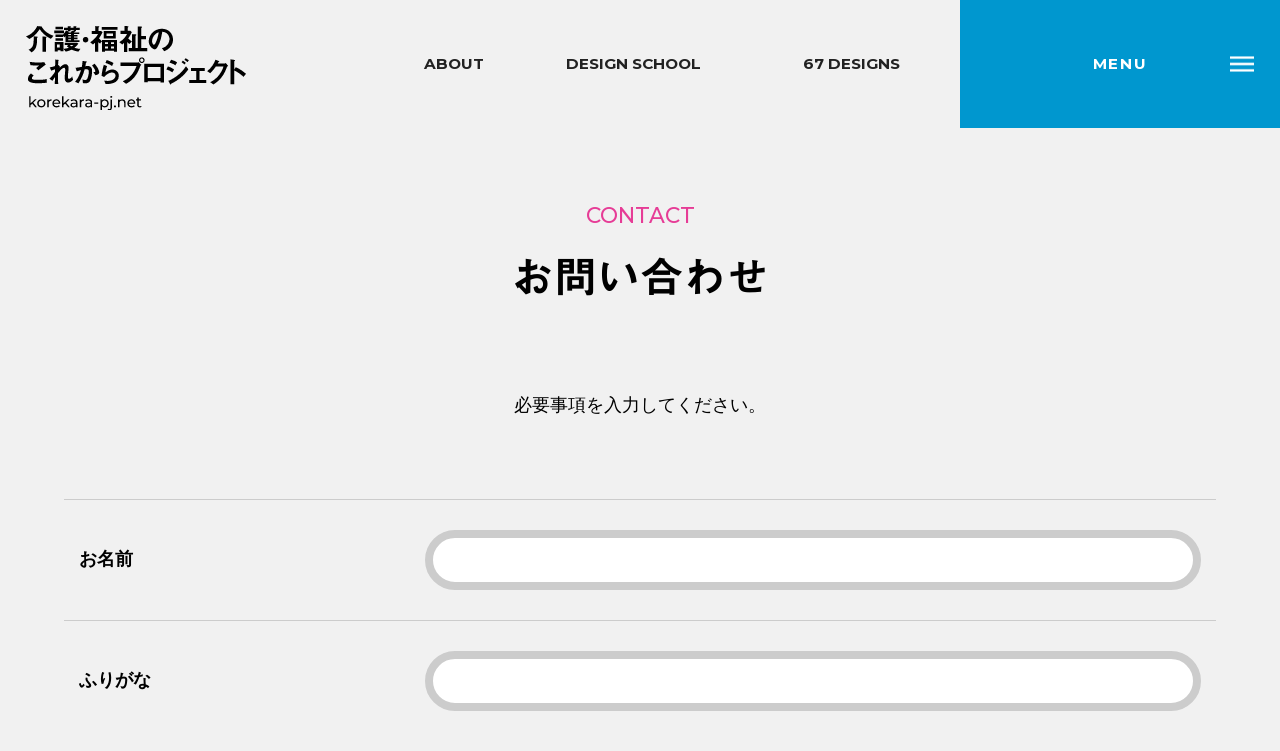

--- FILE ---
content_type: text/html; charset=UTF-8
request_url: https://korekara-pj.net/contact/
body_size: 31063
content:
<!DOCTYPE html>
<!--[if IE 9 ]> <html class="IE9 no-js" lang="ja"> <![endif]-->
<!--[if (gt IE 9)|!(IE)]><!--> <html class="no-js" lang="jp"> <!--<![endif]-->
<head>
<meta charset="UTF-8">

<title>お問い合わせ | 介護・福祉のこれからプロジェクト</title>

<meta name="viewport" content="initial-scale=1">
<meta name="format-detection" content="telephone=no">

<link rel="shortcut icon" href="/img/favicon.ico"  type="image/x-icon">
<link rel="stylesheet" type="text/css" href="https://korekara-pj.net/css/reset.css">
<link rel="stylesheet" type="text/css" href="https://korekara-pj.net/css/common.css">
<link rel="stylesheet" type="text/css" href="https://korekara-pj.net/css/style.css">
<link rel="stylesheet" type="text/css" href="https://korekara-pj.net/css/responsive.css">


<!-- All in One SEO Pack 3.2.7 によって Michael Torbert の Semper Fi Web Design[190,229] -->
<script type="application/ld+json" class="aioseop-schema">{"@context":"https://schema.org","@graph":[{"@type":"Organization","@id":"https://korekara-pj.net/#organization","url":"https://korekara-pj.net/","name":"\u4ecb\u8b77\u30fb\u798f\u7949\u306e\u3053\u308c\u304b\u3089\u30d7\u30ed\u30b8\u30a7\u30af\u30c8","sameAs":["https://www.facebook.com/kfdesignschool/"]},{"@type":"WebSite","@id":"https://korekara-pj.net/#website","url":"https://korekara-pj.net/","name":"\u4ecb\u8b77\u30fb\u798f\u7949\u306e\u3053\u308c\u304b\u3089\u30d7\u30ed\u30b8\u30a7\u30af\u30c8","publisher":{"@id":"https://korekara-pj.net/#organization"}},{"@type":"WebPage","@id":"https://korekara-pj.net/contact/#webpage","url":"https://korekara-pj.net/contact/","inLanguage":"ja","name":"\u304a\u554f\u3044\u5408\u308f\u305b","isPartOf":{"@id":"https://korekara-pj.net/#website"},"datePublished":"2018-10-24T02:16:23+00:00","dateModified":"2018-10-24T13:53:15+00:00"}]}</script>
<link rel="canonical" href="https://korekara-pj.net/contact/" />
<meta property="og:type" content="article" />
<meta property="og:title" content="お問い合わせ | 介護・福祉のこれからプロジェクト" />
<meta property="og:url" content="https://korekara-pj.net/contact/" />
<meta property="og:site_name" content="介護・福祉のこれからプロジェクト" />
<meta property="og:image" content="https://korekara-pj.net/img/ogp/ogp.png" />
<meta property="fb:app_id" content="2303135563091681" />
<meta property="article:published_time" content="2018-10-24T02:16:23Z" />
<meta property="article:modified_time" content="2018-10-24T13:53:15Z" />
<meta property="og:image:secure_url" content="https://korekara-pj.net/img/ogp/ogp.png" />
<meta name="twitter:card" content="summary_large_image" />
<meta name="twitter:title" content="お問い合わせ | 介護・福祉のこれからプロジェクト" />
<meta name="twitter:image" content="https://korekara-pj.net/img/ogp/ogp.png" />
<!-- All in One SEO Pack -->
<link rel='dns-prefetch' href='//s.w.org' />
<link rel="alternate" type="application/rss+xml" title="介護・福祉のこれからプロジェクト &raquo; フィード" href="https://korekara-pj.net/feed/" />
<link rel="alternate" type="application/rss+xml" title="介護・福祉のこれからプロジェクト &raquo; コメントフィード" href="https://korekara-pj.net/comments/feed/" />
<link rel='stylesheet' id='mw-wp-form-css'  href='https://korekara-pj.net/cms/wp-content/plugins/mw-wp-form/css/style.css?ver=4.9.26' type='text/css' media='all' />

<script>
	(function() {
		var root = document.documentElement;
		root.className = root.className.replace(/\bno[-]?js\b/ig, 'js');
	})();
</script>
<script type="text/javascript" src="//webfonts.sakura.ne.jp/js/sakura.js"></script>

<!-- Google Tag Manager -->
<script>(function(w,d,s,l,i){w[l]=w[l]||[];w[l].push({'gtm.start':
new Date().getTime(),event:'gtm.js'});var f=d.getElementsByTagName(s)[0],
j=d.createElement(s),dl=l!='dataLayer'?'&l='+l:'';j.async=true;j.src=
'https://www.googletagmanager.com/gtm.js?id='+i+dl;f.parentNode.insertBefore(j,f);
})(window,document,'script','dataLayer','GTM-WR88G4X');</script>
<!-- End Google Tag Manager -->


</head>
<body id="pages">

<!-- Google Tag Manager (noscript) -->
<noscript><iframe src="https://www.googletagmanager.com/ns.html?id=GTM-WR88G4X"
height="0" width="0" style="display:none;visibility:hidden"></iframe></noscript>
<!-- End Google Tag Manager (noscript) -->

<svg class="svgLoad" version="1.1" xmlns="http://www.w3.org/2000/svg" xmlns:xlink="http://www.w3.org/1999/xlink">
    <defs>

    <symbol id="logo" viewBox="0 0 220 84">
    <g>
        <path class="logo" d="M24.86 12.83c-5.46-2.51-9.16-6.48-11.19-9.67-3.79 5.79-7.13 8.09-10.33 9.82L0 10.42c1.52-.6 4.36-1.7 7.28-4.63 2.36-2.36 3.34-4.51 3.88-5.73l4.12.39c.36.03.81.12.81.45 0 .18-.09.24-.15.27 2.21 3.82 6.39 6.92 11.61 8.66l-2.69 3zM11.7 11.25c-.06.09-.45.39-.54.48-.06.12-.12 4.15-.21 4.92-.6 5.76-2.42 7.67-5.37 9.73l-2.9-2.66C7.4 21.43 7.7 18.8 7.73 10.3l3.25.36c.6.06.81.09.81.39 0 .11-.06.17-.09.2zm8.57.27c-.09.06-.24.21-.24.36v13.94h-3.52V10.45l3.31.27c.09 0 .72.06.72.39 0 .17-.12.29-.27.41zM28.32 7.19V4.45h9.7V7.2h-9.7zm24.26 18.39c-3.31-.45-5.25-1.13-6.95-1.94-.87.45-2.48 1.25-5.91 1.97l-2.12-2.63v2.36h-2.98v-1.16h-2.95v1.43h-2.98V16h8.92v6.78c1.7-.15 3.16-.39 5.16-1.01-.93-.66-1.37-1.07-1.88-1.61l1.1-1.07h-3.34v-2.24h12.69l.99.96c-1.07 1.28-2.12 2.39-3.88 3.91 1.64.6 3.25.98 5.85 1.16l-1.72 2.7zM50.05 4.09v1.19h-1.67c.27.09.69.21.69.42s-.27.27-.48.3c-.27.06-.27.09-.42.45h5.1v1.67H47.9v.87h3.64v1.61H47.9v.93h3.64v1.61H47.9v1.07h5.67v1.7H39.6V9.94c-.54.75-.84 1.07-1.16 1.4L37 10v.99h-7.49V8.51H37c1.04-.96 2-2.06 3.01-4.15l1.7.84V4.1h-3.7V1.82h3.7V.27l2.3.06c.72.03.9.21.9.39 0 .09-.06.18-.24.36-.3.24-.3.3-.3.75h3.04V.27l2.24.06c.18 0 .96.03.96.39 0 .12-.12.21-.39.45-.18.15-.18.21-.18.66h3.79V4.1h-3.78zm-20.54-.81V.75h7.37v2.54h-7.37zm0 11.52v-2.48H37v2.48h-7.49zm4.29 3.74h-2.81v2.98h2.81v-2.98zM47.42 4.09h-3.04v1.19H41.9c.33.15.9.45.9.75s-.21.33-.72.42h2.75c.24-.42.63-1.01 1.01-1.85l1.58.42v-.93zm-2.45 4.03h-2.63v.87h2.63v-.87zm0 2.48h-2.63v.93h2.63v-.93zm0 2.53h-2.63v1.07h2.63v-1.07zm-1.1 5.94c.87.81 1.28 1.07 1.7 1.31.81-.45 1.22-.78 1.7-1.31h-3.4zM59.61 16.44a2.77 2.77 0 0 1-2.77-2.77c0-1.53 1.26-2.77 2.77-2.77s2.77 1.24 2.77 2.77c0 1.54-1.24 2.77-2.77 2.77zM72.98 12.36c.72.84 1.4 1.61 3.04 2.95l-2.06 2.3c-.51-.42-.84-.69-1.61-1.46v9.64h-3.31v-9.07c-.39.39-.75.75-2.12 1.76L64.2 16.3c3.85-2.66 6.54-5.55 7.88-8.36h-6.21v-2.9h3.37V.09l3.04.15c.66.03.98.12.98.36 0 .21-.21.39-.33.51-.42.39-.48.45-.48.6v3.34h2.84l1.22 1.19c-1.05 2.36-1.59 3.22-3.53 6.12zm2.69-8.63V1.01H91.4v2.72H75.67zm12.38 22v-.9h-9.04v.9h-2.95V13.94h14.95v11.79h-2.96zM77.64 12.45V5.1h12.21v7.34H77.64zm4.26 3.82H79v1.85h2.9v-1.85zm0 4.18H79v2.06h2.9v-2.06zm5.02-12.9h-6.36V10h6.36V7.55zm1.13 8.72h-2.98v1.85h2.98v-1.85zm0 4.18h-2.98v2.06h2.98v-2.06zM103.41 18.03c-1.13-.84-1.73-1.55-2.09-2V26H98.1v-9.16c-.81.81-1.37 1.22-1.88 1.61l-2.93-2.3c2.75-1.73 5.13-3.43 7.88-8.27h-6.66V4.75h3.97V0l2.45.12c1.49.06 1.49.3 1.49.54 0 .18-.09.33-.33.54-.27.27-.39.39-.39.63v2.93h2.63l1.49 1.31c-1.31 2.78-2.15 4.27-3.58 6.24 1.04 1.22 2.09 2.15 3.61 3.16l-2.44 2.56zm-.72 7.13v-3.1h3.43V8.18l3.34.15c.36.03.93.18.93.36 0 .3-.21.51-.45.78-.39.39-.42.51-.42.66v11.94h2.21V.45l3.37.15c.21 0 .9.03.9.36 0 .39-.39.72-.87 1.25v7.7h4.92v3.28h-4.92v8.86h6.09v3.1h-18.53zM145.09 19.97c-2.24 3.31-5.34 4.6-6.95 5.25l-2.21-3.07c1.34-.39 3.55-1.01 5.37-3.19 1.82-2.15 2.15-4.63 2.15-5.94 0-1.64-.48-3.64-2.15-5.22-1.88-1.79-3.97-1.91-5.07-2-.96 7.1-2.72 11.28-3.7 13.28-.9 1.85-2.27 4.36-3.82 4.36-1.07 0-5.97-2.69-5.97-8.03 0-6.63 5.46-12.66 13.16-12.66 6.21 0 11.1 4.21 11.1 10.86 0 2.63-.81 4.72-1.91 6.36zM129.03 8.48c-2.12 2.03-2.98 4.81-2.98 6.63 0 2.42 1.37 3.67 1.91 3.67 1.55 0 4.12-7.79 4.72-12.45-.87.3-2.22.75-3.65 2.15zM11.59 57.27c-2.66 0-6.92-.24-8.66-1.88-.48-.42-.99-1.07-.99-2.33 0-2.66 1.58-4.33 2.98-5.7l2.75 2.24c-.75.63-1.76 1.55-1.76 2.57 0 .57.24.81.42.96.84.72 3.76.72 5.07.72 5.13 0 7.07-.36 9.31-.81l.18 3.7c-2.61.23-5.83.53-9.3.53zm.78-12.9l-2.18-2.36 3.04-2.57c-4.95 0-6.98-.03-8.75-.18l-.81-3.43c2.66.45 5.34.69 8.06.69 2.18 0 4.39-.06 6.57-.36l1.4 2.51c-2.61 1.79-5.69 4.33-7.33 5.7zM42.14 56.57c-3.46 0-3.46-4.15-3.46-4.9 0-1.13.54-6.69.54-7.94 0-.78-.15-2-1.16-2-1.7 0-4 2.87-6.09 5.43.03 4.15.03 7.25.21 10.75l-3.34.18.09-6.89c-.93 1.28-1.43 2-2.48 3.64l-3.1-2.09c2.03-1.85 3.58-3.73 5.67-6.86l.06-2.63c-1.58.57-2.39.87-3.88 1.34l-1.46-3.22c2.45-.36 4.3-1.01 5.37-1.43l.12-6.42 2.95.33c.48.06.75.09.75.36 0 .09-.45.48-.54.57-.15.24-.21 1.67-.3 3.94L34 40.55l-.66 1.31c1.16-1.07 4-3.73 6-3.73 1.49 0 3.28 1.22 3.28 3.58 0 .54-.03.87-.42 4.87-.27 2.63-.3 3.61-.3 4.21 0 1.64.3 1.97 1.1 1.97.84 0 1.97-.54 3.19-2.27l.93 3.34c-1.37 1.46-3.01 2.74-4.98 2.74zM64 54.98c-1.28 2.18-3.19 2.3-4.48 2.3-.81 0-1.73-.06-2.57-.18l-.42-3.61c.66.21 1.52.48 2.69.48.9 0 1.37-.15 1.79-.75.57-.81 1.82-4.42 1.82-7.43 0-1.58-.33-2.54-2.48-2.54-.54 0-1.13.06-1.7.15-1.55 5.46-3.13 8.95-6.18 13.91l-3.4-1.52c2.63-3.34 4.15-6 5.91-11.67-1.46.36-2.69.72-4.24 1.28l-1.19-3.61c2.18-.18 4.92-.69 6.24-.9.36-1.91.63-3.49.66-5.97l3.64.51c.24.03.84.21.84.48 0 .12-.06.21-.39.42-.54.33-.6.36-.63.66-.15 1.07-.36 2.12-.57 3.25.66-.12 1.56-.24 2.37-.24 4.06 0 4.39 3.31 4.39 5.13-.01 2.48-.51 7.1-2.1 9.85zm5.41-5.76l-2.03-3.07c1.28-.12 1.97-.18 1.97-.9 0-.93-1.67-3.91-3.31-5.79l2.48-1.79c3.91 4.18 4.66 7.7 4.66 8.78-.01 1.7-1.86 2.41-3.77 2.77zM79.68 58.13l-1.52-3.53c.92.11 2.27.32 3.58.32 5.33 0 7.77-2.78 7.77-5.42 0-1.83-1.46-3.01-3.61-3.01-1.98 0-4.87 1.15-7.83 4.59l-2.49-1.32c.23-3.9 1.61-8.77 2.24-10.95l3.3 1.29c-.75 2.04-1.35 4.16-1.72 6.31 2.58-2.35 5.59-2.9 7.05-2.9 3.01 0 6.37 2.12 6.37 6.28-.01 8.08-9.59 8.25-13.14 8.34zm6.39-18.12c-1.83-1.18-3.21-1.92-6.62-3.13l1.23-2.84c1.92.6 4.64 1.63 6.85 2.95l-1.46 3.02zM114.14 40.47c-1.13 3.01-2.42 6.42-5.25 10.09-3.19 4.15-6.78 6.15-8.84 7.28l-3.25-2.63c2.03-.93 6.27-2.9 9.91-7.82 2.27-3.04 3.19-5.76 3.73-7.31H94.53v-3.46h16.89c.36 0 .69-.24.99-.48l2.95 2.69c-.47.42-.92.87-1.22 1.64zm1.65-3.4c-1.52 0-2.78-1.28-2.78-2.87 0-1.55 1.22-2.84 2.78-2.84 1.58 0 2.81 1.28 2.81 2.84 0 1.62-1.25 2.87-2.81 2.87zm0-4.54c-.87 0-1.64.72-1.64 1.67 0 .98.81 1.7 1.64 1.7.87 0 1.64-.69 1.64-1.7.01-.95-.74-1.67-1.64-1.67zM134.56 56.47v-1.25h-12.83v1.13h-3.45V37.76H138v18.71h-3.44zm0-15.44h-12.83v10.92h12.83V41.03zM146.31 46.29c-1.88-1.25-3.73-2.21-5.94-2.9l1.64-3.01c2.27.72 4.24 1.7 6.12 3.1l-1.82 2.81zm9.14 4.73c-3.04 2.63-6.45 4.81-10.03 6.6-.39.21-.45.21-.51.45-.09.39-.15.54-.3.54-.27 0-.6-.63-.69-.81l-1.58-2.93c8.24-3.52 13.94-8.89 17.61-14.6l2.39 2.95c-.96 1.48-2.84 4.34-6.89 7.8zm-6.09-11.71c-1.97-1.49-4.69-2.36-5.85-2.69l1.58-2.87c1.64.45 4.15 1.22 6.03 2.66l-1.76 2.9zm9.1-.78c-.9-.93-1.82-1.61-2.92-2.24l1.25-1.64c.9.51 2.03 1.22 3.01 2.24l-1.34 1.64zm3.04-2.41c-.9-.93-2.18-1.73-3.1-2.27l1.25-1.64c.54.3 2.09 1.16 3.16 2.27l-1.31 1.64zM173.38 54.07v-9.13h5.25v-2.99h-13.68v2.99h5.25v9.13h-6.98v2.99h17.14v-2.99zM200.83 41.25c-1.07 2.9-2.39 6.36-5.31 10.12-3.01 3.88-6.18 5.88-8.09 7.07l-3.25-2.24c1.85-.98 5.79-3.01 9.34-7.79 2.57-3.46 3.46-6.24 3.94-7.85h-7.64c-1.01 1.46-2.66 3.76-5.67 6.66l-2.95-2.03c4.27-3.43 7.04-7.88 8.24-11.46l3.07 1.16c.18.06.78.33.78.63 0 .24-.33.3-.75.42-.18.45-.54 1.04-.84 1.61h6.69c.36 0 .84-.27 1.31-.57l2.42 2.84c-.6.42-1.05.8-1.29 1.43zM217.52 50.85c-2.32-2.16-5.46-4.7-9.22-6.27v13.55h-3.7V33.29l3.76.66c.09.03.75.13.75.5 0 .19-.82.69-.82.85v8.25l1.47-2.32c1.6.69 2.63 1.1 5.33 2.85 2.48 1.63 3.64 2.67 4.89 3.76l-2.46 3.01z"/>
    </g>
    <g>
        <path class="logo" d="M6.22 77.62l-1.65 1.53v2.17H3.13V70.19h1.44v7.14l4.33-3.96h1.74L7.3 76.66l3.67 4.67H9.2l-2.98-3.71zM13.19 80.89a3.82 3.82 0 0 1-1.48-1.45c-.35-.62-.53-1.31-.53-2.09 0-.78.18-1.48.53-2.09.35-.62.85-1.1 1.48-1.44.63-.35 1.34-.52 2.13-.52s1.5.17 2.12.52c.62.34 1.11.82 1.47 1.44.35.61.53 1.31.53 2.09 0 .78-.18 1.48-.53 2.09-.35.61-.84 1.1-1.47 1.45s-1.33.52-2.12.52-1.51-.17-2.13-.52zm3.5-1.09c.4-.23.72-.56.95-.99.23-.42.34-.91.34-1.46 0-.55-.12-1.04-.34-1.46a2.49 2.49 0 0 0-.95-.98c-.41-.23-.86-.35-1.37-.35-.51 0-.97.12-1.37.35-.4.23-.73.56-.96.98-.23.43-.35.91-.35 1.46 0 .55.12 1.04.35 1.46.23.43.56.76.96.99.41.23.86.35 1.37.35.5 0 .96-.11 1.37-.35zM23.76 73.66c.49-.24 1.08-.36 1.79-.36v1.4a2.63 2.63 0 0 0-.33-.02c-.78 0-1.39.23-1.84.7-.45.46-.67 1.13-.67 1.99v3.96h-1.44v-7.95h1.38v1.33c.25-.46.62-.81 1.11-1.05zM34.25 77.83H27.8c.09.7.4 1.26.92 1.69.52.43 1.18.64 1.96.64.95 0 1.71-.32 2.29-.96l.79.93c-.36.42-.81.74-1.34.96-.53.22-1.13.33-1.79.33-.84 0-1.58-.17-2.23-.52-.65-.34-1.15-.83-1.51-1.45s-.53-1.32-.53-2.1c0-.77.17-1.46.52-2.08.35-.62.82-1.1 1.42-1.45.6-.35 1.29-.52 2.05-.52.76 0 1.44.17 2.03.52.6.34 1.06.83 1.4 1.45.33.62.5 1.33.5 2.13 0 .1-.01.25-.03.43zm-5.64-2.69c-.47.42-.74.97-.82 1.65h5.1c-.08-.67-.35-1.22-.82-1.64-.46-.43-1.04-.64-1.73-.64s-1.26.21-1.73.63zM39.17 77.62l-1.65 1.53v2.17h-1.44V70.19h1.44v7.14l4.33-3.96h1.74l-3.34 3.29 3.67 4.67h-1.77l-2.98-3.71zM50.5 74.11c.58.54.88 1.34.88 2.42v4.8h-1.37v-1.05c-.24.37-.58.65-1.03.85-.44.2-.97.29-1.58.29-.89 0-1.6-.21-2.14-.65-.54-.43-.8-.99-.8-1.69s.25-1.26.77-1.69c.51-.42 1.32-.64 2.43-.64h2.28v-.28c0-.62-.18-1.1-.54-1.43s-.89-.49-1.59-.49c-.47 0-.93.08-1.38.23-.45.15-.83.36-1.14.62l-.6-1.08c.41-.33.9-.58 1.47-.76.57-.17 1.18-.26 1.81-.26 1.1 0 1.95.27 2.53.81zm-1.43 5.83c.4-.24.69-.59.87-1.04v-1.11h-2.22c-1.22 0-1.83.41-1.83 1.23 0 .4.16.72.47.94.31.23.74.35 1.29.35.54-.01 1.02-.13 1.42-.37zM56.27 73.66c.49-.24 1.08-.36 1.79-.36v1.4a2.63 2.63 0 0 0-.33-.02c-.78 0-1.39.23-1.84.7-.45.46-.67 1.13-.67 1.99v3.96h-1.44v-7.95h1.38v1.33c.25-.46.62-.81 1.11-1.05zM65.22 74.11c.58.54.88 1.34.88 2.42v4.8h-1.37v-1.05c-.24.37-.58.65-1.03.85-.44.2-.97.29-1.58.29-.89 0-1.6-.21-2.14-.65-.54-.43-.8-.99-.8-1.69s.25-1.26.77-1.69c.51-.42 1.32-.64 2.43-.64h2.28v-.28c0-.62-.18-1.1-.54-1.43s-.89-.49-1.59-.49c-.47 0-.93.08-1.38.23-.45.15-.83.36-1.14.62l-.6-1.08c.41-.33.9-.58 1.47-.76.57-.17 1.18-.26 1.81-.26 1.1 0 1.94.27 2.53.81zm-1.43 5.83c.4-.24.69-.59.87-1.04v-1.11h-2.22c-1.22 0-1.83.41-1.83 1.23 0 .4.16.72.47.94.31.23.74.35 1.29.35.54-.01 1.02-.13 1.42-.37zM68.25 76.58h4.04v1.25h-4.04v-1.25zM80.74 73.81c.61.34 1.09.82 1.43 1.43s.52 1.31.52 2.11c0 .8-.17 1.51-.52 2.12-.35.62-.82 1.09-1.43 1.43s-1.3.51-2.07.51c-.57 0-1.09-.11-1.57-.33-.48-.22-.88-.54-1.21-.96v4.11h-1.44V73.37h1.38v1.26c.32-.44.72-.77 1.21-1 .49-.23 1.03-.34 1.62-.34.78.01 1.47.18 2.08.52zm-.82 5.99c.4-.23.73-.56.96-.99.23-.42.35-.91.35-1.46 0-.55-.12-1.04-.35-1.46-.23-.42-.56-.75-.96-.98s-.86-.35-1.37-.35c-.5 0-.95.12-1.36.35-.41.24-.73.56-.96.98-.24.42-.35.91-.35 1.46 0 .55.11 1.04.34 1.46.23.43.55.76.96.99.41.23.86.35 1.36.35.52 0 .98-.11 1.38-.35zM82.42 84.2c-.3-.08-.55-.2-.75-.36l.46-1.11c.3.25.69.38 1.17.38.38 0 .67-.12.88-.35.21-.24.31-.58.31-1.04v-8.34h1.44v8.31c0 .82-.22 1.46-.66 1.94-.44.47-1.07.71-1.88.71-.34-.02-.67-.06-.97-.14zm2.1-12.63a.87.87 0 0 1-.28-.66c0-.26.09-.48.28-.67.19-.18.42-.28.7-.28.28 0 .51.09.7.26.19.17.28.39.28.65 0 .27-.09.5-.28.68s-.42.28-.7.28a.898.898 0 0 1-.7-.26zM88.27 81.12a.98.98 0 0 1-.3-.74c0-.29.1-.53.3-.73.2-.2.44-.29.72-.29.28 0 .52.1.71.28.19.19.29.44.29.74s-.1.55-.29.74c-.2.2-.43.29-.7.29a.98.98 0 0 1-.73-.29zM98.68 74.18c.59.58.89 1.44.89 2.57v4.58h-1.44v-4.41c0-.77-.19-1.35-.56-1.74-.37-.39-.9-.58-1.59-.58-.78 0-1.4.23-1.85.68-.45.46-.67 1.11-.67 1.96v4.1h-1.44v-7.95h1.38v1.2c.29-.41.68-.73 1.18-.94.5-.22 1.06-.33 1.69-.33 1.01-.02 1.81.27 2.41.86zM109.24 77.83h-6.45c.09.7.4 1.26.92 1.69.52.43 1.18.64 1.96.64.95 0 1.71-.32 2.29-.96l.79.93c-.36.42-.81.74-1.34.96-.53.22-1.13.33-1.79.33-.84 0-1.58-.17-2.23-.52-.65-.34-1.15-.83-1.51-1.45s-.53-1.32-.53-2.1c0-.77.17-1.46.52-2.08.35-.62.82-1.1 1.42-1.45.6-.35 1.29-.52 2.05-.52.76 0 1.44.17 2.03.52.6.34 1.06.83 1.4 1.45.33.62.5 1.33.5 2.13 0 .1-.01.25-.03.43zm-5.63-2.69c-.47.42-.74.97-.82 1.65h5.1c-.08-.67-.35-1.22-.82-1.64-.46-.43-1.04-.64-1.73-.64s-1.27.21-1.73.63zM115.49 80.86c-.21.18-.47.32-.78.41-.31.1-.63.14-.96.14-.8 0-1.42-.21-1.86-.65-.44-.43-.66-1.04-.66-1.84v-4.37h-1.35v-1.19h1.35v-1.74h1.44v1.74h2.28v1.19h-2.28v4.31c0 .43.11.76.32.99.21.23.52.35.92.35.44 0 .81-.12 1.12-.38l.46 1.04z"/>
    </g>

    </symbol>
    </defs>
</svg>


<div id="wrapper">

<header>
    <div id="h-logo">
        <a href="/" class="h-logo__link">
            <svg class="h-logo__img">
                <title>介護・福祉のこれからプロジェクト</title>
                <desc>介護・福祉に携わる人とクリエイターが知恵をしぼり、手を取り合い、介護・福祉のこれからを考えるプロジェクトです。</desc>
                <use xlink:href="#logo"/>
            </svg>
        </a>
    </div>

    <nav class="gnav">
        <ul>
            <li class="gnav__menu nav__01"><a href="https://korekara-pj.net/about/">ABOUT</a></li>
            <li class="gnav__menu nav__02"><a href="https://korekara-pj.net/school/">DESIGN SCHOOL</a></li>
            <li class="gnav__menu nav__03"><a href="https://korekara-pj.net/design/">67 DESIGNS</a></li>
            <li>
                <div class="openNav">
                    <a href="#">MENU</a>
                </div>
            </li>
        </ul>
    </nav><!--/gnav-->

    <nav class="gnav-sp">
        <div class="openNav">
            <a href="#">MENU</a>
        </div>
    </nav><!--/gnav-->

    <nav class="onav">
        <div class="overlay">
            <div class="overlay__container">

                <div class="overlay__inner">
                    <h2>CONTENTS</h2>
                    <section class="overlay__nav">
                        <ul class="overlay__content">
                            <li><a href="https://korekara-pj.net">HOME</a></li>
                            <li><a href="https://korekara-pj.net/about/">プロジェクトについて</a></li>
                            <li><a href="https://korekara-pj.net/school/">デザインスクール</a></li>
                            <li><a href="https://korekara-pj.net/design/">介護・福祉のこれからをつくる67のデザイン</a></li>
                            <li><a href="https://korekara-pj.net/oioioiten/">おいおい老い展</a></li>
                            <li><a href="https://korekara-pj.net/link/">介護・福祉に興味を持たれた方へ</a></li>
                        </ul>
                    </section>
                    <section class="overlay__bottom">
                        <ul class="overlay__bnav">
                            <li><a href="https://korekara-pj.net/blog/">ブログ＆ニュース</a></li>
                            <li><a href="https://korekara-pj.net/contact/">お問い合わせ</a></li>
                            <li><a href="https://korekara-pj.net/media/">報道機関・メディアの方へ</a></li>
                            <li><a href="http://www.studio-l.org/" target="_blank">株式会社studio-Lについて</a></li>
                            <!--<li><a href="/policy/">個人情報保護方針</a></li>-->
                        </ul>

                    </section>
                    <div class="closeNav">
                        <a href="#">閉じる</a>
                    </div>

                </div><!--/overlay__inner-->
            </div><!--/overlay__container-->
        </div><!--/overlay-->
    </nav><!--/onav-->

</header>

<main role="main">


<div class="c-title">
    <p class="c-cat">CONTACT</p>
    <h1>お問い合わせ</h1>
</div>

<div id="contact">

    <div class="contact-head">
        <div class="contact-head__txt">
            <p>必要事項を入力してください。</p>
        </div>        
    </div><!--/contact-head-->

    <!--Contact Form-->
        <div id="mw_wp_form_mw-wp-form-41" class="mw_wp_form mw_wp_form_input  ">
					<form method="post" action="" enctype="multipart/form-data"><section class="form">
<table class="form__table">
<tbody>
<tr>
<th>お名前</th>
<td>
<input type="text" name="name" class="long" size="60" value="" />
</td>
</tr>
<tr>
<th>ふりがな</th>
<td>
<input type="text" name="kana" class="long" size="60" value="" />
</td>
</tr>
<tr>
<th>メールアドレス</th>
<td>
<input type="email" name="email" class="long" size="60" value="" data-conv-half-alphanumeric="true"/>
</td>
</tr>
<tr class="form__validation">
<th>メールアドレス確認用</th>
<td>
<input type="email" name="email-check" class="long" size="60" value="" data-conv-half-alphanumeric="true"/>
</td>
</tr>
<tr>
<th>会社・団体名</th>
<td>
<input type="text" name="corp" class="long" size="60" value="" />
</td>
</tr>
<tr>
<th>部署名</th>
<td>
<input type="text" name="dept" class="long" size="60" value="" />
</td>
</tr>
<tr>
<th>電話番号</th>
<td>
<span class="mwform-tel-field">
	<input type="text" name="tel[data][0]" class="short" size="6" maxlength="5" value="" data-conv-half-alphanumeric="true" />
	-	<input type="text" name="tel[data][1]" class="short" size="5" maxlength="4" value="" data-conv-half-alphanumeric="true" />
	-	<input type="text" name="tel[data][2]" class="short" size="5" maxlength="4" value="" data-conv-half-alphanumeric="true" />
</span>

<input type="hidden" name="tel[separator]" value="-" />
</td>
</tr>
<tr>
<th>お問い合わせ内容</th>
<td>
<textarea name="body" class="box" cols="50" rows="5" ></textarea>
</td>
</tr>
</tbody>
</table>
<div class="form__submit">
<div class="submit">
<input type="submit" name="submitConfirm" value="入力内容を確認する" />
</div>
<div class="revice"></div>
</div>
</section>
<input type="hidden" name="mw-wp-form-form-id" value="41" /><input type="hidden" name="mw_wp_form_token" value="9119bc5f21cde3e3acbda99e18709490427661ec4348636c121ce8367059404d" /></form>
				<!-- end .mw_wp_form --></div>
        <!--/Contact Form-->

    <div class="form__attention">
        <h3>個人情報保護方針</h3>
        <p>株式会社studio-L（以下「当社」といいます）は、以下のとおり個人情報保護方針を定め、個人情報保護の仕組みを構築し、全従業員に個人情報保護の重要性の認識と取組みを徹底させることにより、個人情報の保護を推進いたします。</p>

        <ol>
            <li>個人情報の管理<br />
            当社は、お客さまの個人情報を正確かつ最新の状態に保ち、個人情報への不正アクセス・紛失・破損・改ざん・漏洩などを防止するため、セキュリティシステムの維持・管理体制の整備・社員教育の徹底等の必要な措置を講じ、安全対策を実施し個人情報の厳重な管理を行ないます。</li>
            <li>個人情報の利用目的<br />
            お客さまからお預かりした個人情報は、当社からのご連絡や業務のご案内やご質問に対する回答として、電子メールや資料のご送付に利用いたします。</li>
            <li>個人情報の第三者への開示・提供の禁止<br />
            当社は、お預かりした個人情報を適切に管理し、次のいずれかに該当する場合を除き、個人情報を第三者に開示いたしません。<br />
            1）お客さまの同意がある場合<br />
            2）法令に基づき開示することが必要である場合</li>
            <li>個人情報の安全対策<br />
            当社は、個人情報の正確性及び安全性確保のために、セキュリティに万全の対策を講じています。</li>
            <li>ご本人の照会<br />
            お客さまがご本人の個人情報の照会・修正・削除などをご希望される場合には、ご本人であることを確認の上、対応させていただきます。</li>
            <li>法令、規範の遵守と見直し<br />
            当社は、保有する個人情報に関して適用される日本の法令、その他規範を遵守するとともに、本ポリシーの内容を適宜見直し、その改善に努めます。</li>
            <li>お問い合せ<br />
            当社の個人情報の取扱に関するお問い合せは下記までご連絡ください。<br />
            株式会社studio-L<br />
            〒564-0051 大阪府吹田市豊津町16-5 汐田ビル402<br />
            Mail：oiten@studio-l.org</li>
        </ol>
    </div>

</div><!--/contact-->

<div class="c-room">
    <div class="c-room__inner">
        <div class="c-room__left">
            <h2>地域と福祉のデザイン室</h2>
        </div>
        <div class="c-room__right">
            <p class="c-room__txt">これからの地域と福祉のあり方について考えるデザイン室です。<br />
            地域と福祉に関するデザインの相談窓口であり、情報、ライブラリーもありますので、どなたでもお気軽にお立ち寄りください。</p>
            <table class="c-room__data">
                <tbody>
                    <tr>
                        <th>OPEN</th>
                        <td>毎週 水・木・土　11：00〜18：00</td>
                    </tr>
                    <tr>
                        <th>住所</th>
                        <td>101-0021<br />
                        東京都千代田区外神田6-11-14<br />
                        3331 Arts Chiyoda 103</td>
                    </tr>
                </tbody>
            </table>
            <a class="btn white w280px" href="https://goo.gl/maps/MrS85BcVRjB2" target="_blank">Google Mapsでみる</a>
        </div>
    </div>
</div><!--/c-room--><div class="c-media">
    <h2>報道機関・メディアの方へ</h2>
    <p>「介護・福祉のこれからプロジェクト」への取材やプレスキットはこちら</p>
    <a href=" /media/" class="btn white w280px">詳細をみる</a>
</div><!--/c-media-->

</main>

<footer class="footer">
    <div class="f-inner">
        <div class="f-col__l">

            <div id="f-logo">
                <a href="/" class="f-logo__link">
                    <svg class="f-logo__img">
                        <title>介護・福祉のこれからプロジェクト</title>
                        <desc>介護・福祉に携わる人とクリエイターが知恵をしぼり、手を取り合い、介護・福祉のこれからを考えるプロジェクトです。</desc>
                        <use xlink:href="#logo"/>
                    </svg>
                </a>
            </div>
            <a class="f-facebook" href="https://www.facebook.com/kfdesignschool/" target="_blank">Facebook</a>

        </div>
        <div class="f-col__r">

            <div class="f-nav">
                <ul>
                    <li><a href="/about/">プロジェクトについて</a></li>
                    <li><a href="/school/">デザインスクール</a></li>
                    <li><a href="/design/">介護・福祉のこれからをつくる67のデザイン</a></li>
                    <li><a href="/oioioiten/">おいおい老い展</a></li>
                    <li><a href="/blog/">ブログ＆ニュース</a></li>
                    <li><a href="/link/">介護・福祉に興味を持たれた方へ</a></li>
                </ul>
            </div><!--/f-nav-->

            <div class="f-subnav">
                <a href="/contact/">お問い合わせ</a>
                <a href="/media/">報道機関・メディアの方へ</a>
                <a href="http://www.studio-l.org/" target="_blank">株式会社studio-Lについて</a>
            </div><!--/f-subnav-->

        </div><!--/f-navs-->
    </div><!--/f-inner-->

    <div class="f-info">
        <div class="column">
            <div class="f-copyright">© KOREKARA PROJECT & studio-L. All rights reserved.</div>
            <div class="f-credit">平成30年度厚生労働省補助事業</div>
        </div>
    </div><!--/f-info-->

</footer><!--/footer-->
    
</div><!--/wrapper-->

    


<script type="text/javascript" src="https://ajax.googleapis.com/ajax/libs/jquery/1.12.4/jquery.min.js"></script>
<script src="https://cdnjs.cloudflare.com/ajax/libs/magnific-popup.js/1.1.0/jquery.magnific-popup.min.js"></script>
<script type="text/javascript" src="https://korekara-pj.net/js/script.js"></script>
<script type="text/javascript">
    
    $(function() {
        $('.h-slider').slick({
            accessibility: true,
            autoplay: true,
            autoplaySpeed: 3000,
            speed: 1200,
            pauseOnHover: false,
            pauseOnDotsHover: false,
            cssEase: 'cubic-bezier(.645, .045, .355, 1)',
            dots: false,
            draggable: false,
            fade: true,
            arrows: false,
            infinite: true,
            slidesToShow: 1,
            slidesToScroll: 1,
            swipe: false,
            vertical: false,
            centerMode: false,
        });


        $('.h-about__slider').slick({        
            slidesToShow: 3,
            slidesToScroll: 1,
            autoplay: true,
            autoplaySpeed: 2000,
            centerMode: true,
            centerPadding: '60px',
            slidesToShow: 3,
            responsive: [
                {
                    breakpoint: 1024,
                    settings: {
                        arrows: false,
                        centerMode: true,
                        centerPadding: '40px',
                        slidesToShow: 3
                    }
                },
                {
                    breakpoint: 768,
                    settings: {
                        arrows: false,
                        centerMode: true,
                        centerPadding: '40px',
                        slidesToShow: 2
                    }
                },
                {
                    breakpoint: 480,
                    settings: {
                        arrows: false,
                        centerMode: true,
                        centerPadding: '40px',
                        slidesToShow: 1
                    }
                }
            ]
        });

    });

    $(function(){
        $('.popup-iframe').magnificPopup({
            type: 'iframe',
            mainClass: 'mfp-fade',
            removalDelay: 600,
            preloader: false
        });
    });

    jQuery(window).load(function(){
        jQuery('a[href*="youtube.com/watch"]').magnificPopup({
           type: 'iframe',
               iframe: {
                   patterns: {
                       youtube: {
                           index: 'youtube.com', 
                           id: 'v=', 
                           src: '//www.youtube.com/embed/%id%?rel=0&autoplay=1'
                        }
                   }
               }   
         });      
    });

    if ('addEventListener' in document) {
        document.addEventListener('DOMContentLoaded', function() {
            FastClick.attach(document.body);
        }, false);
    }

</script>

<script type='text/javascript' src='https://korekara-pj.net/cms/wp-includes/js/comment-reply.min.js?ver=4.9.26'></script>
</body>
</html>

--- FILE ---
content_type: text/css
request_url: https://korekara-pj.net/css/common.css
body_size: 32379
content:
@charset "utf-8";

@import url('https://fonts.googleapis.com/css?family=Montserrat:400,400i,500,700');
@import url('https://fonts.googleapis.com/css?family=Damion');

body{
    font-family:'Montserrat', "游ゴシック", YuGothic, "Hiragino Kaku Gothic ProN", "Hiragino Kaku Gothic Pro", "ＭＳ ゴシック", sans-serif;
    font-weight: 400;
    color:222;
    background-color: #f1f1f1;
    text-align: justify;
    text-justify:inter-ideograph;
    -webkit-font-smoothing: antialiased;
    -moz-osx-font-smoothing: grayscale;
}
html{
	font-size: 18px; /* Basic font size */
    -webkit-transition: all .2s ease-out;
    -moz-transition: all .2s ease-out;
    -ms-transition: all .2s ease-out;
    -o-transition: all .2s ease-out;
    transition: all .2s ease-out;
}
@media screen and (min-width: 1368px) {
	html { font-size: 18px; }
}
*, *:before, *:after {
    -webkit-box-sizing: border-box;
       -moz-box-sizing: border-box;
         -o-box-sizing: border-box;
        -ms-box-sizing: border-box;
            box-sizing: border-box;
}

/************************************************************

    Genaral Settings

************************************************************/

.svgLoad{
    display:none;
}

/*
    Links
******************************/
a{
    color: #222;
    text-decoration: none;
	-webkit-transition: all .2s ease-out;
	-moz-transition: all .2s ease-out;
	-ms-transition: all .2s ease-out;
	-o-transition: all .2s ease-out;
	transition: all .2s ease-out;
}
a:hover,
a:focus{
	color:#e63c96;
}
a:hover img{
	-webkit-opacity: 0.5;
	-moz-opacity: 0.5;
	-o-opacity: 0.5;
	filter: alpha(opacity=50);
	-ms-filter: "alpha(opacity=50)";
	opacity: 0.5;
}
a img{
	-webkit-transition: all .2s ease-out;
	-moz-transition: all .2s ease-out;
	-ms-transition: all .2s ease-out;
	-o-transition: all .2s ease-out;
	transition: all .2s ease-out;
}

/*
    Images
******************************/
img{
    display: block;
    width: 100%;
    height: auto;
    vertical-align: middle;
    margin: 0 auto;
}

/*
    Clear Fix
******************************/
.cf:before,
.cf:after{
    content: "";
    display: table;
}
.cf:after{
    clear: both;
}

/*
    Fonts and Text
******************************/

h1, h2, h3, h4, h5{
    font-family: 'Montserrat', "見出ゴMB31", "Midashi Go MB31", "游ゴシック", YuGothic, "Hiragino Kaku Gothic ProN", "Hiragino Kaku Gothic Pro", "ＭＳ ゴシック", sans-serif;
    font-weight: 700;
}

.fs10{font-size:10px;}
.fs12{font-size:12px;}
.fs14{font-size:14px;}
.fs16{font-size:16px;}
.fs18{font-size:18px;}
.fs21{font-size:21px;}
.fs24{font-size:24px;}
.fs28{font-size:28px;}
.fs32{font-size:32px;}
.fs36{font-size:36px;}
.fs44{font-size:44px;}
.fs48{font-size:48px;}
.fs56{font-size:56px;}
.fs64{font-size:64px;}
.fs80{font-size:80px;}

.hibari_gr{color:#00b290;}
.hibari_bk{color:#222;}
.hibari_wh{color:#fff;}

.lh_15{line-height:1.5;}
.lh_20{line-height:2;}
.lh_30{line-height:3;}

.align-left{text-align:left;}
.align-center{text-align:center;}
.align-right{text-align:right;}


/*
    Margin
******************************/

.mb10{margin-bottom:10px;}
.mb20{margin-bottom:20px;}
.mb30{margin-bottom:30px;}
.mb40{margin-bottom:40px;}
.mb50{margin-bottom:50px;}
.mb60{margin-bottom:60px;}
.mb70{margin-bottom:70px;}
.mb80{margin-bottom:80px;}
.mb90{margin-bottom:90px;}
.mb100{margin-bottom:100px;}
.mb120{margin-bottom:120px;}

.mt10{margin-top:10px;}
.mt20{margin-top:20px;}
.mt30{margin-top:30px;}
.mt40{margin-top:40px;}
.mt50{margin-top:50px;}
.mt60{margin-top:60px;}
.mt70{margin-top:70px;}
.mt80{margin-top:80px;}
.mt90{margin-top:90px;}
.mt100{margin-top:100px;}
.mt120{margin-top:120px;}

/*
    buttons
******************************/

a.btn{
    display: block;
    margin: 0 auto;
    display: block;
    height: 60px;
    line-height: 60px;
    border-radius: 60px;
    text-align: center;
    font-weight: bold;
}
a.btn__inl{
    display: inline-block;
    height: 60px;
    line-height: 60px;
    border-radius: 60px;
    text-align: center;
    font-weight: bold;
}

/* Color */
a.btn.blue,   a.btn__inl.blue   { background: #0097cf; color: #fff; border:1px solid #0097cf;}
a.btn.yellow, a.btn__inl.yellow { background: #f4e200; color: #000; border:1px solid #f4e200;}
a.btn.pink,   a.btn__inl.pink   { background: #e63c96; color: #fff; border:1px solid #e63c96;}
a.btn.white,  a.btn__inl.white  { background: #fff; color: #222; border:1px solid #222;}

/* Hover and Focus */
a.btn.blue:hover,   a.btn__inl.blue:hover   { background: #fff; color: #222; border:1px solid #222; }
a.btn.yellow:hover, a.btn__inl.yellow:hover { background: #fff; color: #222; border:1px solid #222; }
a.btn.pink:hover,   a.btn__inl.pink:hover   { background: #fff; color: #222; border:1px solid #222; }
a.btn.white:hover,  a.btn__inl.white:hover  { background: #e63c96; color: #fff; border:1px solid #e63c96; }

/* Size */
.w240px{ width: 240px; }
.w280px{ width: 280px; }
.w320px{ width: 320px; }
.w360px{ width: 360px; }
.w480px{ width: 480px; }

/* No Link Button */
p.no-link__btn{
    display: block;
    margin: 0 auto;
    height: 60px;
    line-height: 60px;
    border-radius: 60px;
    text-align: center;
    font-weight: bold;
    background: #fff;
    color: #ccc;
    border:1px solid #999;
}

/*
    Other
******************************/

.break__sp{
    display: none;
}
.break__pc{
    display: block;
}
.object-fit{
    width: 100%;
    height: 100%;
    object-fit: cover;
    font-family: 'object-fit: cover;'
}

/************************************************************

     Header

************************************************************/

/*
    Header
******************************/

#home header,
#oiten header{
	width: 100%;
	position: relative;
    z-index: 500;
}
#pages header{
	width: 100%;
	position: relative;
    z-index: 500;
}

/*
    Logo
******************************/

header a.h-logo__link{display: inline-block;}
header #h-logo{
    position: absolute;
    display: block;
    max-width: 220px;
    max-height: 84px;
    overflow: hidden;
    top: 2vw;
    left: 2vw;
}
header #h-logo .h-logo__img{
    width: 220px;
    height: 84px;
    fill:#000;
}
#home header #h-logo .h-logo__img,
#oiten header #h-logo .h-logo__img{
    fill:#fff!important;
}


/************************************************************

     Navigation

************************************************************/

/*
    Global Navigation
******************************/
nav.gnav{
    position: absolute;
    top:0;
    right:0;
    width: 70vw;
    height: 128px;
}
nav.gnav:before,
nav.gnav:after {
    content: "";
    display: table;
}
nav.gnav:after {
    clear: both;
}
nav.gnav ul li{
    float: left;
    margin:0;
    width: 15vw;
    font-size: 1.0em;
    font-weight: 500;
    text-align: center;
}
nav.gnav ul li.nav__01{ width: 11vw; }
nav.gnav ul li.nav__02{ width: 17vw; }
nav.gnav ul li.nav__03{ width: 17vw; }
nav.gnav ul li a{
    display: block;
    position: relative;
    height: 128px;
    line-height: 128px;
    font-weight: bold;
    font-size: 0.85em;
}
#home nav.gnav ul li a,
#oiten nav.gnav ul li a{
    color: #fff;
}
#home nav.gnav ul li a:hover,
#oiten nav.gnav ul li a:hover{
    color: #e63c96;
}
nav.gnav ul li.gnav__menu a::before{
    content:"";
    position: absolute;
    display: block;
    width: 0;
    height: 100%;
    background: #fff;
    opacity: 0;
    top:0;
    left: 0;
    transition: all .3s ease-out;
    z-index: -1;
}
nav.gnav ul li.gnav__menu a:hover::before,
nav.gnav ul li.gnav__menu a:focus::before{
    width: 100%;
    opacity: 1;
}
@media screen and (max-width: 968px) {

    nav.gnav ul li a{
        font-size: 0.7em;
    }
    
}
nav.gnav-sp {
    display: none;
}
.openNav{
    display: block;
}
.openNav a{
    position: relative;
    display: block;
    width: 25vw;
    height: 128px;
    font-size: 0.85em;
    color: #fff!important;
    font-weight: bold;
    line-height: 108px;
    letter-spacing: 0.1em;
    background-color: #0097cf;
}
.openNav a::after{
    content:"";
    position: absolute;
    width: 24px;
    height: 24px;
    background-image: url('../img/ico_open.png');
    background-repeat: no-repeat;
    background-size: 100%;
    top: 50%;
    right: 2vw;
    margin-top: -12px;
    
}
.openNav a:hover{
    background-color: #e63c96;
    color: #fff;
}
.overlay .closeNav{
    display: block;
    position: absolute;
    right: 0;
    top: 10px;
}
.overlay .closeNav a {
    display: block;
    position: relative;
    width: 25vw;
    height: 128px;
    font-size: 0.85em;
    color: #000;
    font-weight: bold;
    text-align: center;
    line-height: 128px;
    letter-spacing: 0.1em;
    background-color: #fff;
}
.overlay .closeNav a::after{
    content:"";
    position: absolute;
    width: 24px;
    height: 24px;
    background-image: url('../img/ico_close.png');
    background-repeat: no-repeat;
    background-size: 100%;
    top: 50%;
    right: 2vw;
    margin-top: -12px;
}
.overlay .closeNav a:hover {
    background-color: #f4e200;
}

/*
    Overlay Navigation
******************************/
nav.onav{
    position: relative;
    z-index: 800;
}
.overlay {
    display: none;
    position: fixed;
    top: -10px;
    left: 0;
    right: 0;
    bottom: -10px;
    background: rgba(230,60,150,1);
    overflow: hidden;
    overflow-y: auto;
    -webkit-overflow-scrolling: touch;
    -webkit-backface-visibility: hidden;
    backface-visibility: hidden;
}
.overlay .overlay__container {
    display: table;
    padding: 10px 0;
    width: 100vw;
    height: 100vh;
    position: relative;
}
.overlay .overlay__inner {
    display: table-cell;
    padding: 128px 0 0;
    vertical-align: middle;
}
.overlay__container h2{
    text-align: center;
    font-weight: 600;
    font-style: italic;
    font-size: 1.6em;
    margin-bottom: 4.8vw;
    color: #fff;
    letter-spacing: 0.5em;
}
.overlay .overlay__home{
    margin: 0 auto;
    padding: 0 6vw;
    max-width: 1440px;
    text-align: justify;
    text-justify: inter-ideograph;
    background: rgba(230,60,150,1);
    
}
.overlay .overlay__home a{
    border-top: 1px solid #fff;
    display: block;
    font-size: 1.1em;
    color: #fff;
    font-weight: bold;
    height: 96px;
    line-height: 96px;
    text-align: center;
    text-decoration: none;
    overflow: hidden;
    text-align: center;
    opacity: 0;
    position: relative;
    animation: fadeInTop__home .5s ease forwards;
    animation-delay: .35s;
}
.overlay .overlay__home a:hover{
    background-color:#fff;
    color: #222;
}
@keyframes fadeInTop__home {
    0% {
        opacity: 0;
        top: 15px;
    }
    100% {
        opacity: 1;
        top: 0;
    }
}

.overlay .overlay__nav{
    color: #fff;
    margin: 0 auto;
    padding: 0 6vw;
    max-width: 1440px;
    text-align: justify;
    text-justify: inter-ideograph;
    background: rgba(230,60,150,1);
}
.overlay .overlay__nav::after {
    display: table;
    content: '';
    clear: both;
}
.overlay ul.overlay__content li {
    display: block;
    position: relative;
    opacity: 0;
    width: 50%;
    float: left;
}
.overlay ul.overlay__content li:nth-child(1){ border-top: 1px solid #fff; border-bottom: 1px solid #fff; }
.overlay ul.overlay__content li:nth-child(2){ border-top: 1px solid #fff; border-bottom: 1px solid #fff;  border-left: 1px solid #fff;}
.overlay ul.overlay__content li:nth-child(3){ border-bottom: 1px solid #fff;}
.overlay ul.overlay__content li:nth-child(4){ border-bottom: 1px solid #fff; border-left: 1px solid #fff; }
.overlay ul.overlay__content li:nth-child(5){ border-bottom: 1px solid #fff;}
.overlay ul.overlay__content li:nth-child(6){ border-bottom: 1px solid #fff; border-left: 1px solid #fff; }

.overlay ul.overlay__content li a {
    display: block;
    position: relative;
    color: #fff;
    font-size: 1.1em;
    font-weight: bold;
    height: 96px;
    line-height: 96px;
    text-align: center;
    text-decoration: none;
    overflow: hidden;
}
.overlay ul.overlay__content li a:hover{
    background-color:#fff;
    color: #222;
}
.overlay ul.overlay__content li {
    animation: fadeInTop .5s ease forwards;
    animation-delay: .55s;
}
@keyframes fadeInTop {
    0% {
        opacity: 0;
        top: 15px;
    }
    100% {
        opacity: 1;
        top: 0;
    }
}
.overlay__bottom{
    margin: 0 auto;
    padding: 0 6vw 9.6vw;
    max-width: 1440px;
    text-align: justify;
    text-justify: inter-ideograph;
}
.overlay__bnav{
    display: block;
    position: relative;
    text-align: center;
    animation: fadeInBottom .5s ease forwards;
    animation-delay: .75s;
    opacity: 0;
    padding: 4.8vw 0;
}
.overlay__bnav li{
    float: left;
    width: 25%;
    /*width: 25%;*/
    border-right: 1px solid #fff;
}
.overlay__bnav li:last-child{
    border-right: none;
}
.overlay__bnav li a{
    display: block;
    color: #fff;
    height: 56px;
    line-height: 56px;
    font-size: 0.8em;
    font-weight: bold;
}
.overlay__bnav li a:hover{
    background-color:#fff;
    color: #222;
}
@keyframes fadeInBottom {
    0% {
        opacity: 0;
        top: 15px;
    }
    100% {
        opacity: 1;
        top: 0;
    }
}



/************************************************************

     Hero

************************************************************/

.c-hero{
    position: relative;
    width: 100vw;
    height: auto;
    margin: 0 0 5vw;
}
.c-hero:before,
.c-hero:after{
    content: "";
    display: table;
}
.c-hero:after{
    clear: both;
}


/* Video */

.c-hero__video{
    position: relative;
    width: 100vw;
    height: auto;
    margin: 0 0 5vw;
}
.c-hero__video .c-play{
    position: absolute;
    display: block;
    width: 200px;
    width: 200px;
    text-align: center;
    top: 50%;
    left: 50%;
    margin-top: -50px;
    margin-left: -100px;
    z-index: 50;
}
.c-hero__video .c-play{
    position: absolute;
    display: block;
}
.c-hero__video .c-play__btn{
    display: block;
}
.c-hero__video .c-play__btn img{
    display: inline;
    width: 80px;
    margin-bottom: 20px;
}
.c-hero__video .c-play__btntxt{
    font-weight: bold;
    color: #fff;
}
.c-hero__video .c-sticker{
    position: absolute;
    display: block;
    width: 240px;
    height: 240px;
    background-image: url('../img/school_sticker.png');
    background-repeat: no-repeat;
    background-size: 100%;
    top: -40px;
    left: 40px;
    z-index: 50;
    text-indent: -9999px;
}

/* Image Panel */

.c-hero__panel{
    position: relative;
    width: 100vw;
    height: auto;
}
.c-hero__panel:before,
.c-hero__panel:after{
    content: "";
    display: table;
}
.panel-box{
    width: 100%;
}
.panel-box__main{
    display: block;
    width: 66.666vw;
    background: #ddd;
    overflow: hidden;
    float: left;
}
.panel-box__sub{
    width:  33.333vw;
    background: #ccc;
    overflow: hidden;
    float: left;
}
.panel-box__sub ul li{
    float: none;
}


/************************************************************

     Layout

************************************************************/

#wrapper{
	width: 100%;
    height: 100%;
	position: relative;
    overflow: hidden;
}

/*
    Content Titles
******************************/
#pages .c-title{
    position: relative;
    margin-top: 128px;
    padding: 6vw 3vw;
}
#pages .c-title h1,
#pages .c-title__noimg h1{
    padding: 0 64px;
    font-size: 2.4em;
    text-align: center;
    line-height: 1.5;
}
#pages .c-title .c-cat,
#pages .c-title__noimg .c-cat{
    text-align: center;
    line-height: 1;
    margin-bottom: 20px;
    color: #e63c96;
    font-size: 1.2em;
    font-weight: 500;
}
#pages .c-title span,
#pages .c-title__noimg span{
    font-size: 0.7em;
    color: #777;
}

/* No Image */

#pages .c-title__noimg{
    position: relative;
    margin-top: 128px;
    padding: 6vw 3vw;
}


/*
    Sections
******************************/

section.c-sec{
    margin: 0 0 9.6vw;
}

/*
    Headings
******************************/

.c-title-box{
    text-align: center;
    margin: 0 0 2.4vw;
}
.c-title-box h2{
    font-size: 2em;
    line-height: 1.5;
}

/*
    Text Box
******************************/

.c-txt-box{
    width: 94%;
    max-width: 800px;
    margin: 2.4vw auto;
}
.c-txt-box p{
    line-height: 2.4;
}


/*
    Image Box
******************************/

.c-img-box{
    max-width: 1440px;
    margin: 2.4vw auto;
    padding: 0 3.2vw;
}
.c-img-box img{
    width: 100%;
    height: auto;
}
.c-img-box.w100vw{ width: 100%; }
.c-img-box.w50vw{ width: 50%; }
.c-img-box.w800px{ width: 800px; }
.c-img-box.w960px{ width: 960px; }
.c-img-box.w1120px{ width: 1120px; }
.c-img-box.w1200px{ width: 1200px; }
.c-img-box.w1280px{ width: 1280px; }
.c-img-box.w1360px{ width: 1360px; }
.c-img-box.w1440px{ width: 1440px; }

.c-img-box .img-caption{
    font-size: 0.8em;
    line-height: 1.5;
}

/*
    Image Column Box
******************************/

.c-img-column{
    max-width: 1440px;
    padding: 0 1.6vw;
    margin: 7.2vw auto;
}
.c-img-column :before,
.c-img-column :after{
    content: "";
    display: table;
}
.c-img-column :after{
    clear: both;
}


.c-img-column .column__list{
    display:-webkit-box;
    display:-moz-box;
    display:-ms-flexbox;
    display:-webkit-flex;
    display:-moz-flex;
    display:flex;
    -webkit-box-lines:multiple;
    -moz-box-lines:multiple;
    -webkit-flex-wrap:wrap;
    -moz-flex-wrap:wrap;
    -ms-flex-wrap:wrap;
    flex-wrap:wrap;
}
.c-img-column .column__list .column__item{
    width:50%;
    padding: 0 1.6vw;
}
.c-img-column .column__list .column__item .item__thumb{
    width: 100%;
    height: 100%;
    margin-left: auto;
    margin-right: auto;
    margin-bottom: 1.2vw;
    overflow: hidden;
    position: relative;
    background-image: url('../img/bg_thumb.png');
    background-size: 100%;
    background-repeat: no-repeat;
    border: 1px solid #eee;
}
.c-img-column .column__list .column__item .item__thumb:before{
    content: "";
    display: block;
    padding-top:  66.6667%;
}
.c-img-column .column__list .column__item .item__thumb img{
    width: 100%;
    height: 100%;
    line-height: 0;
    position: absolute;
    bottom: 0;
    object-fit: cover;
    transition: all .4s;
    transition-timing-function: cubic-bezier(.8,.01,.37,1);
}


/*
     Column
******************************/

.column{
    padding: 0 4vw;
    line-height: 2;
}
.column:before,
.column:after{
    content: "";
    display: table;
}
.column:after{
    clear: both;
}
.col_1of2{ width: 50%; }
.col_1of3{ width: 33,333%; }
.col_1of4{ width: 25%; }
.col_1of5{ width: 20%; }
.col_1of6{ width: 16.666%; }



/*
    Video Box
******************************/

.c-video{
    position: relative;
    width: 100%;
    margin: 0;
    height: auto;
}
.c-video .c-video__play{
    position: absolute;
    display: block;
    width: 200px;
    width: 200px;
    text-align: center;
    top: 50%;
    left: 50%;
    margin-top: -50px;
    margin-left: -100px;
    z-index: 50;
}
.c-video .c-video__play .play__btn{
    display: block;
}
.c-video .play__btn img{
    display: inline;
    width: 80px;
    margin-bottom: 20px;
}
.c-video .play__btntxt{
    font-weight: bold;
    color: #fff;
}

/*
    Youtube Box
******************************/

.c-youtube {
    max-width: 1280px;
    margin-left: auto;
    margin-right: auto;
}

.c-youtube .c-youtube__item{
    width: 100%;
    padding-bottom: 56%;
    position: relative;
    overflow: hidden;
}

.c-youtube .c-youtube__item iframe {
    position: absolute;
    width: 100%;
    height: 100%;
    margin: 0;
}



/*
    Table
******************************/

.c-table{
    width: 94%;
    max-width: 1440px;
    margin: 2.4vw auto;
    border-top: 1px solid #ccc;
}
.c-table th{
    padding: 2.4vw;
    width: 25%;
    font-weight: bold;
    border-bottom: 1px solid #ccc;
    vertical-align: middle;
    line-height: 1.75;
}
.c-table td{
    width: 75%;
    padding: 2.4vw;
    border-bottom: 1px solid #ccc;
    vertical-align: middle;
    line-height: 1.75;
}

/*
    協力メディア
******************************/

.c-partner{
    margin: 7.2vw 0;
}
.c-partner .c-partner__list{
    width: 100%;
    background: #fff;
    padding:  6.4vw 0;
}
.c-partner .c-partner__list ul{
    max-width: 640px;
    margin: 0 auto;
}
.c-partner .c-partner__list ul li{
    width: 50%;
    display: table-cell;
    vertical-align: middle;
}
.c-partner .c-partner__list ul li a{
    display: block;
}
.c-partner .c-partner__list ul li a img{
    width: 100%;
    height: auto;
}

/*
    Share Component
******************************/

/* Content title area */

.h-share{
    position: absolute;
    top: 50%;
    right: 2vw;
    width: 44px;
    height: 156px;
    margin-top: -78px;
}
.h-share ul.h-share__list{
    width: 44px;
}
.h-share li.h-share__item a{
    display: block;
    width: 44px;
    height: 44px;
    background-color: #fff;
    background-repeat: no-repeat;
    background-size: 100%;
    text-indent: -9999px;
    border-radius: 50%;
}
.h-share li.h-share__item a:hover,
.h-share li.h-share__item a:focus{
    background-color: #f4e200;
}
.h-share li.h-share__item a.item_facebook{
    margin-bottom: 12px;
    background-image: url('../img/ico_facebook.png');
}
.h-share li.h-share__item a.item_twitter{
    background-image: url('../img/ico_twitter.png');
    margin-bottom: 12px;
}
.h-share li.h-share__item a.item_line{
    background-image: url('../img/ico_line.png');
}

/* Main Area */
.c-share{
    border-top: 1px solid #ccc;
    max-width: 600px;
    padding: 7.2vw 0 0 ;
    margin: 7.2vw auto;
}
.c-share h2{
    font-weight: 300;
    font-style: italic;
    font-size: 2.0em;
    text-align: center;
    color: #e63c96;
    margin-bottom: 1.5vw;
}
.c-share h2 + p{
    margin-bottom: 2vw;
    text-align: center;
}
.c-share ul.c-share__list{
    width:  216px;
    margin: 0 auto;
}
.c-share ul.c-share__list:before,
.c-share ul.c-share__list:after{
    content: "";
    display: table;
}
.c-share ul.c-share__list:after{
    clear: both;
}
.c-share li.c-share__item{
    float: left;
}
.c-share li.c-share__item a{
    display: block;
    width: 64px;
    height: 64px;
    background-color: #fff;
    background-repeat: no-repeat;
    background-size: 100%;
    text-indent: -9999px;
    border-radius: 50%;
}
.c-share li.c-share__item a:hover,
.c-share li.c-share__item a:focus{
    background-color: #f4e200;
}
.c-share li.c-share__item a.item_facebook{
    margin-right: 12px;
    background-image: url('../img/ico_facebook.png');
}
.c-share li.c-share__item a.item_twitter{
    background-image: url('../img/ico_twitter.png');
    margin-right: 12px;
}
.c-share li.c-share__item a.item_line{
    background-image: url('../img/ico_line.png');
}

/*
    地域と福祉のデザイン室
******************************/

.c-room{
    width: 100%;
    background: #f4e200;
    position: relative;
}
.c-room .c-room__inner{
    max-width: 84%;
    padding: 6vw 0;
    margin: 0 auto;
    line-height: 2;
}
.c-room .c-room__inner:before,
.c-room .c-room__inner:after{
    content: "";
    display: table;
}
.c-room .c-room__inner:after{
    clear: both;
}
.c-room h2{
    position: absolute;
    width: 223px;
    height: 225px;
    background-image: url('../img/c-room_ttl.png');
    background-size: 100%;
    background-repeat: no-repeat;
    text-indent: -9999px;
    top: 50%;
    margin-top: -112px;
}
.c-room .c-room__txt{
    margin-bottom: 3vw;
}
.c-room .c-room__left{
    width:40%;
    height: 100%;
    float: left;
}
.c-room .c-room__right{
    width: 60%;
    float: right;
}
.c-room table.c-room__data{
    width: 100%;
    margin-bottom: 3vw;
}
.c-room table.c-room__data th{
    font-weight: bold;
    width: 33.333%;
}
.c-room table.c-room__data td{
    font-weight: bold;
    width: 66.666%;
}

/*
    メディアの方へ
******************************/

.c-media{
    position: relative;
    padding: 7.2vw 0;
    background-image: url('../img/c-media_bg.jpg');
    background-position: center bottom ;
    background-size: cover;
    background-repeat: no-repeat;
}
.c-media h2{
    font-size: 1.8em;
    font-weight: bold;
    color: #fff;
    text-align: center;
    margin-bottom: 1.2vw;
}
.c-media p{
    font-weight: bold;
    color: #fff;
    text-align: center;
    margin-bottom: 2.4vw;
}

/*
    Footer
******************************/
.footer{
    position: relative;
}
.footer .f-inner{
    padding: 6vw 0;
}
.footer:before,
.footer:after,

.footer .f-inner:before,
.footer .f-inner:after,

.footer .f-col__r:before,
.footer .f-col__r:after,

.footer .f-nav:before,
.footer .f-nav:after,

.footer .f-subnav:before,
.footer .f-subnav:after{
    content: "";
    display: table;
}
.footer:after,
.f-inner:after,
.footer .f-col__r:after,
.footer .f-nav:after,
.footer .f-subnav:after{
    clear: both;
}
.footer .f-col__l{
    width: 50%;
    float: left;
    padding: 0 4vw;
}
.footer .f-col__l a.f-logo__link{
    display: block;
}
.footer .f-col__l #f-logo{
    display: block;
    max-width: 300px;
    max-height: 98px;
    margin-bottom: 30px;
    overflow: hidden;
}
#f-logo .f-logo__img{
    width: 300px;
    height: 128px;
    fill:#000;
}
.footer .f-col__r{
    width: 50%;
    float: right;
}
.footer .f-nav{
    padding-bottom: 2vw;
    border-bottom: 2px solid #e63c96;
}
.footer .f-nav ul li{
    width: 100%;
    padding: 0.5em 0;
}
.footer .f-nav ul li a{
    font-weight: bold;
    line-height: 1.5;
}
.footer .f-subnav{
    padding-top: 2vw;
    text-align: left;
}
.footer .f-subnav a{
    display: inline-block;
    font-size: 0.8em;
    font-weight: bold;
    margin-right: 1.5em;
    line-height:  2.4;
}
.footer .f-info{
    background: #e63c96;
    color: #fff;
    height: 95px;
}
.footer .f-info .f-copyright{
    float: left;
    font-size: 0.85em;
    line-height: 95px;
}
.footer .f-info .f-credit{
    float: right;
    font-size: 0.85em;
    line-height: 95px;
    font-weight: bold;
}

.footer a.f-facebook{
    position: relative;
    display: inline-block;
    line-height: 48px;
    font-weight: bold;
    padding-left: 60px;
}
.footer a.f-facebook::before{
    content: "";
    position: absolute;
    width: 48px;
    height: 48px;
    background-image: url('../img/f-facebook.png');
    background-repeat: no-repeat;
    background-size: 100%;
    background-color: #777;
    top: 0;
    left: 0;
    border-radius: 60px;
}
.footer a.f-facebook:hover::before{
    background-color: #e63c96;
}

/*
    一時リンク外し
******************************/

nav.gnav .gnav__menu .no_link{
    display: block;
    position: relative;
    height: 128px;
    line-height: 128px;
    font-weight: bold;
    font-size: 0.85em;
    color:#ccc;
}
@media screen and (max-width: 968px) {

    nav.gnav .gnav__menu .no_link {
        font-size: 0.7em;
    }
    
}
.overlay ul.overlay__content li .no_link{
    display: block;
    position: relative;
    color: #fff;
    font-size: 1.1em;
    font-weight: bold;
    height: 96px;
    line-height: 96px;
    text-align: center;
    text-decoration: none;
    overflow: hidden;
    opacity: 0.5;
}


.footer .f-nav ul li .no_link{
    font-weight: bold;
    color:#ccc;
}
.footer .f-subnav ul .no_link{
    font-size: 0.85em;
    font-weight: bold;
    color:#ccc;
}



/************************************************************

    Slick.js

************************************************************/

.slick-slider{
    position: relative;
    display: block;
    box-sizing: border-box;
    -webkit-user-select: none;
       -moz-user-select: none;
        -ms-user-select: none;
            user-select: none;
    -webkit-touch-callout: none;
    -khtml-user-select: none;
    -ms-touch-action: pan-y;
        touch-action: pan-y;
    -webkit-tap-highlight-color: transparent;
}
.slick-list{
    position: relative;
    display: block;
    overflow: hidden;
    margin: 0;
    padding: 0;
}
.slick-list:focus{
    outline: none;
}
.slick-list.dragging{
    cursor: pointer;
    cursor: hand;
}
.slick-slider .slick-track,
.slick-slider .slick-list{
    -webkit-transform: translate3d(0, 0, 0);
       -moz-transform: translate3d(0, 0, 0);
        -ms-transform: translate3d(0, 0, 0);
         -o-transform: translate3d(0, 0, 0);
            transform: translate3d(0, 0, 0);
}
.slick-track{
    position: relative;
    top: 0;
    left: 0;
    display: block;
    margin-left: auto;
    margin-right: auto;
}
.slick-track:before,
.slick-track:after{
    display: table;

    content: '';
}
.slick-track:after{
    clear: both;
}
.slick-loading .slick-track{
    visibility: hidden;
}
.slick-slide{
    display: none;
    float: left;
    height: 100%;
    min-height: 1px;
}
[dir='rtl'] .slick-slide{
    float: right;
}
.slick-slide img{
    display: block;
}
.slick-slide.slick-loading img{
    display: none;
}
.slick-slide.dragging img{
    pointer-events: none;
}
.slick-initialized .slick-slide{
    display: block;
}
.slick-loading .slick-slide{
    visibility: hidden;
}
.slick-vertical .slick-slide{
    display: block;
    height: auto;
    border: 1px solid transparent;
}
.slick-arrow.slick-hidden {
    display: none;
}

/* slick-theme */
.slick-loading .slick-list{
    background: #fff url('./ajax-loader.gif') center center no-repeat;
}

/* Icons */
@font-face{
    font-family: 'slick';
    font-weight: normal;
    font-style: normal;
    src: url('../fonts/slick.eot');
    src: url('../fonts/slick.eot?#iefix') format('embedded-opentype'), url('../fonts/slick.woff') format('woff'), url('../fonts/slick.ttf') format('truetype'), url('../fonts/slick.svg#slick') format('svg');
}
/* Arrows */
.slick-prev,
.slick-next{
    font-size: 0;
    line-height: 0;
    position: absolute;
    top: 50%;
    display: block;
    width: 20px;
    height: 20px;
    padding: 0;
    -webkit-transform: translate(0, -50%);
    -ms-transform: translate(0, -50%);
    transform: translate(0, -50%);
    cursor: pointer;
    color: transparent;
    border: none;
    outline: none;
    background: transparent;
}
.slick-prev:hover,
.slick-prev:focus,
.slick-next:hover,
.slick-next:focus{
    color: transparent;
    outline: none;
    background: transparent;
}
.slick-prev:hover:before,
.slick-prev:focus:before,
.slick-next:hover:before,
.slick-next:focus:before{
    opacity: 1;
}
.slick-prev.slick-disabled:before,
.slick-next.slick-disabled:before{
    opacity: .25;
}
.slick-prev:before,
.slick-next:before{
    font-family: 'slick';
    font-size: 20px;
    line-height: 1;
    opacity: .75;
    color: white;
    -webkit-font-smoothing: antialiased;
    -moz-osx-font-smoothing: grayscale;
}
.slick-prev{
    left: -25px;
}
[dir='rtl'] .slick-prev{
    right: -25px;
    left: auto;
}
.slick-prev:before{
    content: '←';
}
[dir='rtl'] .slick-prev:before{
    content: '→';
}
.slick-next{
    right: -25px;
}
[dir='rtl'] .slick-next{
    right: auto;
    left: -25px;
}
.slick-next:before{
    content: '→';
}
[dir='rtl'] .slick-next:before{
    content: '←';
}

/* Dots */
.slick-dotted.slick-slider{
    margin-bottom: 30px;
}
.slick-dots{
    position: absolute;
    bottom: -25px;
    display: block;
    width: 100%;
    padding: 0;
    margin: 0;
    list-style: none;
    text-align: center;
}
.slick-dots li{
    position: relative;
    display: inline-block;
    width: 20px;
    height: 20px;
    margin: 0 5px;
    padding: 0;
    cursor: pointer;
}
.slick-dots li button{
    font-size: 0;
    line-height: 0;
    display: block;
    width: 20px;
    height: 20px;
    padding: 5px;
    cursor: pointer;
    color: transparent;
    border: 0;
    outline: none;
    background: transparent;
}
.slick-dots li button:hover,
.slick-dots li button:focus{
    outline: none;
}
.slick-dots li button:hover:before,
.slick-dots li button:focus:before{
    opacity: 1;
}
.slick-dots li button:before{
    font-family: 'slick';
    font-size: 6px;
    line-height: 20px;
    position: absolute;
    top: 0;
    left: 0;
    width: 20px;
    height: 20px;
    content: '•';
    text-align: center;
    opacity: .25;
    color: black;
    -webkit-font-smoothing: antialiased;
    -moz-osx-font-smoothing: grayscale;
}
.slick-dots li.slick-active button:before{
    opacity: .75;
    color: black;
}

/* HOME Sider Settings */
.h-slider .slick-slide {
    transform: scale(1.2)!important;
    transition: .8s cubic-bezier(.645, .045, .355, 1)!important;
}
.h-slider .slick-current {
    transform: scale(1.1)!important;
}

--- FILE ---
content_type: text/css
request_url: https://korekara-pj.net/css/style.css
body_size: 92187
content:
@charset "utf-8";


/************************************************************

    HOME

************************************************************/

/*
    Home | Hero images
******************************/

.h-hero{
    position: relative;
    overflow: hidden;
    opacity: 0;
    animation: SlideInImg .9s forwards cubic-bezier(.8,.01,.37,1);
    animation-delay: .7s;
    opacity:0;
    height: 100vh;
}
@keyframes SlideInImg {
    0% {
        opacity:0;
        width: 0;
    }
    100% {
        opacity:1;
        width: 100%;
    }
}
.h-hero .h-slider div{
    width: 100vw;
    height: auto;
    min-height: 100vh;
    background-repeat: no-repeat;
    background-size: cover;
    position: relative;
    overflow: hidden;
}
.h-hero .h-slider div img {
    position: absolute;
    height: 100%;
    object-fit: cover;
}
.h-hero .h-slider::after{
    content: "";
    position: absolute;
    width: 1px;
    height: 48px;
    background:#fff;
    z-index: 300;
    left: 50%;
    bottom: 108px;
}
/*.h-hero .h-slider div.h-slider__img01{background-image: url('../img/h-slider__img01.jpg');}*/
/*.h-hero .h-slider div.h-slider__img02{background-image: url('../img/h-slider__img02.jpg');}*/
/*.h-hero .h-slider div.h-slider__img03{background-image: url('../img/h-slider__img03.jpg');}*/

.h-copy{
    position: absolute;
    width: 100vw;
    height: 100vh;
    z-index: 200;
    top: 0;
    left: 0;
}
.h-copy .h-copy__txt{
    position: absolute;
    width: 800px;
    height: 80px;
    background-image: url('../img/h-hero_copy.png');
    background-repeat: no-repeat;
    background-size: 100%;
    overflow: hidden;
    z-index: 400;
    top: 50%;
    left: 50%;
    margin-top: -80px;
    margin-left: -400px;
    animation: SlideInCopy .9s forwards cubic-bezier(.8,.01,.37,1);
    animation-delay: 1.2s;
    opacity:0;
}
@keyframes SlideInCopy {
    0% {
        opacity:0;
        margin-left: -340px;
    }
    100% {
        opacity:1;
        margin-left: -400px;
    }
}
.h-copy__arrow{
    position: absolute;
    display: block;
    top: 66.666%;
    left: 50%;
    width: 64px;
    height: 64px;
    z-index: 200;
    animation: SlideInArrow .9s forwards cubic-bezier(.8,.01,.37,1);
    animation-delay: 1.8s;
    opacity:0;
    margin-left: -32px;
    margin-top: -32px;
}
@keyframes SlideInArrow {
    0% {
        opacity:0;
    }
    100% {
        opacity:1;
    }
}
.h-copy__arrow a{
    display: block;
    width: 64px;
    height: 64px;
    text-indent:-9999px;
    background-image: url('../img/btn_scroll.png');
    background-repeat: no-repeat;
    background-size: 100%;
    transition: .3s all;
    animation-delay: 3s;
    animation: fluffyArrow 2.8s ease infinite;
}
/* Anim */

@keyframes fluffyArrow {
    0% { transform:translateY(0) }
    50% { transform:translateY(-15px) }
    100% { transform:translateY(0) }
}


/*
    Home | News
******************************/

/* Oi Oi Oiten */

.h-news-oiten{
    position: relative;
    z-index: 400;
    margin-top: -108px;
}
.h-news-oiten a{
    position: relative;
    display: block;
    width: 100%;
    height: 108px;
    background-color: #ffee00;
    background-image: url('../img/h-oiten_banner.png');
    background-repeat: no-repeat;
    background-size: contain;
    background-position: center center;
    text-indent: -9999px;
}
.h-news-oiten a:hover{
    background-color: #fff;
}
.h-news-oiten a::after{
    content: "";
    position: absolute;
    width: 32px;
    height: 32px;
    top: 50%;
    right: 2.4vw;
    background-image: url('../img/btn_paginate_next.png');
    background-repeat: no-repeat;
    background-size: 100%;
    background-color: #fff;
    margin-top: -16px;
    border-radius: 50%;
}

/* Oi Oi Oiten end */

.h-news{
    position: relative;
    z-index: 400;
    margin-top: -108px;
}
.h-news .h-news__list{
    width: 100%;
}
.h-news .h-news__list dl{
    width: 100%;
    margin: 0;
    padding: 0;
}
.h-news .h-news__list dt{
    width: 25%;
    height: 108px;
    line-height: 108px;
    background: #fff;
    float: left;
    font-weight: bold;
    text-align: center;
    letter-spacing: 0.15em;
}
.h-news .h-news__list dd{
    position: relative;
    width: 75%;
    height: 108px;
    line-height: 108px;
    background: #f4e200;
    float: left;
}
.h-news .h-news__list dd a,
.h-news .h-news__list dd p{
    display: block;
    padding: 0 3.2vw 0 1.8vw;
    font-weight: bold;
}
.h-news .h-news__list dd a::after{
    content: "";
    position: absolute;
    width: 32px;
    height: 32px;
    top: 50%;
    right: 2.4vw;
    background-image: url('../img/btn_paginate_next.png');
    background-repeat: no-repeat;
    background-size: 100%;
    background-color: #fff;
    margin-top: -16px;
    border-radius: 50%;
}

/*
    Home | Content Nav
******************************/

.h-c-nav{
    position: relative;
    margin: 0;
    padding: 0;
}
.h-c-nav .h-about{
    position: relative;
    padding-top: 6vw;
    padding-left: 0;
    padding-right: 0;
    padding-bottom: 2.4vw;
    background-color: #e63c96;
}
.h-c-nav .h-about::before{
    content: "";
    position: absolute;
    width: 1px;
    height: 48px;
    background:#fff;
    z-index: 300;
    left: 50%;
    top: 0;
}
.h-c-nav .h-about p.h-about__cat{
    color: #fff;
    text-align: center;
    margin: 2.4vw 0;
}
.h-c-nav .h-about h2.h-about__title{
    font-size: 2.4em;
    font-weight: bold;
    text-align: center;
    color: #fff;
    line-height: 1.35;
    margin-bottom: 4vw;
    font-feature-settings: "palt";
    letter-spacing: 0.05em;
}
.h-c-nav .h-about h2 span.s-txt{
    font-size: 0.6em;
}
.h-c-nav .h-about__detail{
    position: relative;
    background-color: #e63c96;
    padding-bottom: 6.4vw;
    margin-bottom: 6.4vw;
}
.h-c-nav .h-about__detail .detail__top{
    position: relative;
    width: 900px;
    margin:0 auto;
    padding: 60px;
    background-color: #fff;
    border-top: 18px solid #f4e200;
    border-left: 18px solid #f4e200;
    border-right: 18px solid #f4e200;
}
.h-c-nav .h-about__detail .detail__top .h-about__lead{
    font-size: 1.05em;
    font-weight: bold;
    line-height: 2.4;
    font-feature-settings: "palt";
    letter-spacing: 0.1em;
}
.h-c-nav .h-about__detail .detail__bottom{
    position: relative;
    width: 900px;
    margin-top: -3px;
    margin-left:auto;
    margin-right:auto;
    padding: 40px;
    background-color: #fff;
    border-bottom: 18px solid #f4e200;
    border-left: 18px solid #f4e200;
    border-right: 18px solid #f4e200;
}
.h-c-nav .h-about__detail .detail__btn{
    position: absolute;
    left: 50%;
    margin-left: -160px;
    bottom: -36px;
}
.h-about__slider{
    position: relative;
    overflow: hidden;
}
.h-about__slider div.slider_item{
    padding:0;
    border-left: 9px solid #fff;
    border-right: 9px solid #fff;
    border-top: 18px solid #fff;
    border-bottom: 18px solid #fff;
}

/*
    Home | Design School & Exhibition
******************************/

.h-column{
    max-width: 1440px;
    margin: 9.6vw auto;
}
.h-column:before,
.h-column:after{
    content: "";
    display: table;
}
.h-column:after{
    clear: both;
}
.h-school{
    width: 50%;
    display: block;
    float: left;
}
.h-school .h-school__title{
    padding: 40px 40px 60px;
}
.h-exhibition{
    width: 50%;
    display: block;
    float: right;
    margin-top: 120px;
}
.h-exhibition .h-exhibition__title{
    padding: 40px 40px 60px;
    border-left: 1px solid #ccc;
}
.h-school .h-school__title h2,
.h-exhibition .h-exhibition__title h2{
    font-size: 2.0em;
    font-feature-settings: "palt";
    letter-spacing: 0.05em;
    margin-bottom: 30px;
    line-height: 1.35;
}
.h-exhibition .h-exhibition__title h2 span{
    font-size: 0.7em;
}
.h-school .h-school__title p.h-c-nav__num,
.h-exhibition .h-exhibition__title p.h-c-nav__num{
    font-size: 1.2em;
    margin-bottom: 20px;
}
.h-school .h-school__title p.h-c-nav__num{ color: #0097cf; }
.h-exhibition .h-exhibition__title p.h-c-nav__num{ color: #e63c96; }
.h-exhibition .h-exhibition__title p.h-c-nav__date{
    line-height: 1.8;
    margin-bottom: 30px;
    font-feature-settings: "palt";
    letter-spacing: 0.05em;
}

/*
    Home | Activity, Project and My Life
******************************/

.h-activity{
    position: relative;
    margin: 9.6vw 0;
    border-top: 1px solid #ccc;
    padding: 7.2vw 0 0;
}
.h-activity__title{
    position: relative;
}
.h-activity__title h2{
    display: block;
    position: absolute;
    width: 320px;
    height: 90px;
    background-image: url(../img/home_ttl_activity.png);
    background-repeat: no-repeat;
    background-size: 100%;
    text-indent: -9999px;
    top: 40px;
    left: 50%;
    margin-left:-160px;
}
.h-activity p.h-c-nav__num{
    position: absolute;
    width: 240px;
    height: 40px;
    line-height: 40px;
    color: #999;
    text-align: center;
    top: 0;
    left: 50%;
    margin-top: -20px;
    margin-left: -80px;
    background-color: #f1f1f1;
}
.h-activity__map{
    width: 1120px;
    margin: 0 auto;
    position: relative;
}
.h-activity__map .map__bg{}
.h-activity__map .map__area a{
    position: absolute;
    display: block;
    width: 120px;
    height: 120px;
    background-repeat: no-repeat;
    background-size: 100%;
    text-indent: -9999px;
    border-radius: 50%;
    transition: .3s all;
    animation-delay: 3s;
    animation: fluffy 2.8s ease infinite;
}

/* Anim */

@keyframes fluffy {
    0% { transform:translateY(0) }
    50% { transform:translateY(-15px) }
    100% { transform:translateY(0) }
}

.h-activity__map .map__area .map__area01{
    background-image: url('../img/h_activity_map_area_01.png');
    top: 0;
    right: 160px;
}
.h-activity__map .map__area .map__area02{
    background-image: url('../img/h_activity_map_area_02.png');
    top: 294px;
    right: 112px;
}
.h-activity__map .map__area .map__area03{
    background-image: url('../img/h_activity_map_area_03.png');
    bottom: 112px;
    right: 180px;
}
.h-activity__map .map__area .map__area04{
    background-image: url('../img/h_activity_map_area_04.png');
    top: 270px;
    left: 510px;
}
.h-activity__map .map__area .map__area05{
    background-image: url('../img/h_activity_map_area_05.png');
    bottom: 144px;
    right: 435px;
}
.h-activity__map .map__area .map__area06{
    background-image: url('../img/h_activity_map_area_06.png');
    bottom: 20px;
    left: 370px;
}
.h-activity__map .map__area .map__area07{
    background-image: url('../img/h_activity_map_area_07.png');
    bottom: 158px;
    left: 266px;
}
.h-activity__map .map__area .map__area08{
    background-image: url('../img/h_activity_map_area_08.png');
    bottom: 230px;
    left: 50px;
}
.h-activity__sp{
    display: none;
}
.h-activity__sp .h-activity__list{
    margin: 9.6vw 0;
    border-top: 1px solid #f1f1f1;
}
.h-activity__sp .h-activity__list li{
    width: 50%;
    float: left;
    border-bottom: 1px solid #f1f1f1;
}
.h-activity__sp .h-activity__list li:nth-child(odd){
    border-right: 1px solid #f1f1f1;
}
.h-activity__sp .h-activity__list li a{
    position: relative;
    display: block;
    width: 100%;
    padding: 4.8vw 3vw;
    text-align: center;
    background-color: #f4e200;
    font-size: 0.9em;
    font-weight: bold;
    line-height: 1.5;
}
.h-activity__sp .h-activity__list li a::after{
    content: "";
    position: absolute;
    width: 24px;
    height: 24px;
    top: 50%;
    right: 2.4vw;
    background-image: url('../img/btn_paginate_next.png');
    background-repeat: no-repeat;
    background-size: 100%;
    background-color: #fff;
    margin-top: -12px;
    border-radius: 50%;
}

.h-activity .h-mylife{
    position: relative;
    width: 75vw;
    margin: 7.2vw 0;
}
.h-activity .h-mylife .h-mylife__title{
    position: absolute;
    left: 3.6vw;
    bottom: 80px;
}
.h-activity .h-mylife .h-mylife__title h2{
    color: #fff;
    font-size: 1.8em;
    margin-bottom: 16px;
    font-family:'Damion', 'Montserrat', sans-serif;
}
.h-activity .h-mylife .h-mylife__title h3{
    color: #fff;
    font-size: 2.4em;
    line-height: 1.35;
}
.h-activity .h-project{
    position: relative;
    width: 75vw;
    margin: 7.2vw 0 7.2vw 25vw;
}
.h-activity .h-project .h-project__title{
    position: absolute;
    left: 3.6vw;
    bottom: 80px;
}
.h-activity .h-project .h-project__title h2{
    color: #fff;
    font-size: 1.8em;
    margin-bottom: 16px;
    font-family:'Damion', 'Montserrat', sans-serif;
}
.h-activity .h-project .h-project__title h3{
    color: #fff;
    font-size: 2.4em;
    line-height: 1.35;
}
.activity__btn{
    position: absolute;
    left: 3.6vw;
    bottom: -30px;
}


/*
    Home | 67 Designs
******************************/

.h-design{
    position: relative;
    margin: 9.6vw 0;
    padding: 45px 0 0;
}
.h-design p.h-c-nav__num{
    position: absolute;
    width: 180px;
    height: 180px;
    line-height: 40px;
    color: #999;
    text-align: center;
    top: 0;
    left: 50%;
    margin-top: -45px;
    margin-left: -90px;
    background-color:#f1f1f1;
    line-height: 180px;
    color: #f39700;
    border-radius: 50%;
    z-index: 10;
}

/*
    design-c-title
******************************/

.h-design .h-design-ttl{
    position: relative;
    width: 100%;
    margin: 0 auto 120px;
    padding-top: calc( 108px + 4.8vw );
    padding-bottom: calc( 54px +  4.8vw );
    padding-left: 144px;
    padding-right: 144px;
    background-color:#f39700;
}
.h-design .h-design-ttl .h-design-ttl__img{
    position: absolute;
    background-repeat: no-repeat;
    background-size: 100%;
}
.h-design .h-design-ttl .h-design-ttl__img.img__01{
    width: 24vw;
    height: 24vw;
    background-image: url(../img/design_c_ttl_img_01.png);
    top: 2.4vw;
    left: 2.4vw;
}
.h-design .h-design-ttl .h-design-ttl__img.img__02{
    width: 18vw;
    height: 18vw;
    background-image: url(../img/design_c_ttl_img_02.png);
    top: -2.4vw;
    right: 6.4vw;
}
.h-design .h-design-ttl .h-design-ttl__img.img__03{
    width: 24vw;
    height: 24vw;
    background-image: url(../img/design_c_ttl_img_03.png);
    bottom: -4.2vw;
    right: 0;
}
.h-design .h-design-ttl .h-design-ttl__head{
    position: relative;
    z-index: 10;
}
.h-design .h-design-ttl .h-design-ttl__head h2{
    position: relative;
    display: block;
    width: 494px;
    margin: 20px auto 40px;
    padding-left: 194px;
    font-size: 60px;
    font-feature-settings: "palt";
    letter-spacing: 0.05em;
    line-height: 1.05;
    white-space: nowrap;
}
.h-design .h-design-ttl .h-design-ttl__head h2 span{
    font-size: 22px;
    letter-spacing: 0.04em;
    margin-left: 4px;
}
.h-design .h-design-ttl .h-design-ttl__head h2 span.num{
    position: absolute;
    font-size: 180px;
    font-family: Arial, helvetica, sans-serif;
    font-style: italic;
    font-weight: bold;
    left: 0;
    bottom: -24px;
    margin-left: -10px;
}
.h-design .h-design-ttl p{
    position: relative;
    z-index: 10;
    font-weight: bold;
    line-height: 2;
    font-feature-settings: "palt";
    letter-spacing: 0.1em;
}
.h-design .h-design-ttl .h-design-ttl__txt{
    max-width: 720px;
    margin-left: auto;
    margin-right: auto;
}
.h-design .h-design-ttl .h-design-ttl__btn{
    margin-top: 2em;
    text-align: center;
}
.h-design .h-design-ttl .h-design-ttl__btn a{
    display: inline-block;
    margin: 0 auto;
    display: block;
    width: 360px;
    height: 60px;
    line-height: 60px;
    border-radius: 60px;
    text-align: center;
    font-weight: bold;
    background: #fff;
    color: #222;
    border:1px solid #222;
}
.h-design .h-design-ttl .h-design-ttl__btn a:hover{
    background: #f39700;
    color: #fff;
}
.h-design .h-design-block{
    width: 92%;
    max-width:1380px;
    margin: 9.6vw auto 6.4vw;
}
.h-design .h-design-block .h-design-block__ttl{
    margin: 40px;
}
.h-design .h-design-block .h-design-block__ttl h2{
    position: relative;
    font-size: 32px;
    line-height: 1.2;
    width: 342px;
    padding-left: 76px;
    margin: 0 auto;
    white-space: nowrap;
    font-feature-settings: "palt";
    letter-spacing: 0.1em;
}
.h-design .h-design-block .h-design-block__ttl h2 span{
    position: absolute;
    font-size:120px;
    font-family: Arial, helvetica, sans-serif;
    font-style: italic;
    font-weight: bold;
    letter-spacing: 0.1em;
    left: 0;
    bottom: -24px;
}
.h-design .h-design-block .h-design-block__map{
    width: 1120px;
    margin: -168px auto 0;
    position: relative;
}
.h-design .h-design-block .h-design-block__map .map__area a{
    position: absolute;
    display: block;
    width: 120px;
    height: 120px;
    background-color: rgba(244,226,0,0.8);
    border-radius: 50%;
    text-align: center;
    line-height: 120px;
    font-weight: bold;
    font-size: 0.9em;
    transition: .3s all;
    animation-delay: 3s;
    animation: fluffy 2.8s ease infinite;
}
.h-design .h-design-block .h-design-block__map .map__area .map__area01{
    top: 0;
    right: 160px;
}
.h-design .h-design-block .h-design-block__map .map__area .map__area02{
    top: 294px;
    right: 112px;
}
.h-design .h-design-block .h-design-block__map .map__area .map__area03{
    bottom: 112px;
    right: 180px;
}
.h-design .h-design-block .h-design-block__map .map__area .map__area04{
    top: 270px;
    left: 510px;
}
.h-design .h-design-block .h-design-block__map .map__area .map__area05{
    bottom: 144px;
    right: 435px;
}
.h-design .h-design-block .h-design-block__map .map__area .map__area06{
    bottom: 20px;
    left: 370px;
}
.h-design .h-design-block .h-design-block__map .map__area .map__area07{
    bottom: 158px;
    left: 266px;
}
.h-design .h-design-block .h-design-block__map .map__area .map__area08{
    bottom: 230px;
    left: 50px;
}
/* Anim */

@keyframes fluffy {
    0% { transform:translateY(0) }
    50% { transform:translateY(-15px) }
    100% { transform:translateY(0) }
}

.h-design .h-design-notice{
    width: 92%;
    max-width:1380px;
    margin: 0 auto;
    padding: 4.8vw 3.6vw;
    border-top: 1px solid #222;
    border-bottom: 1px solid #222;
}
.h-design .h-design-notice p{
    font-size: 0.85em;
    line-height: 2;
}

.h-design .h-design-block .h-design-block__sp{
    display: none;
}

/*
    h-blog
******************************/
.h-blog{}
.h-blog .h-blog__title{
    text-align: center;
    font-size: 1.8em;
    margin-bottom: 2.4vw;
}
.h-blog .h-blog__btn{
    margin: 2.4vw 0;
}

/************************************************************

	About

************************************************************/

.about-profile{
    width: 84%;
    max-width: 1440px;
    margin: 2.4vw auto;
    padding: 4vw;
    border: 8px solid #f4e200;
}
ul.about-profile__items{
    display: table;
}
ul.about-profile__items li.profile__left{
    display: table-cell;
    width: 40%;
    padding-right: 5%;
    vertical-align: middle;
}
ul.about-profile__items .profile__right{
    display: table-cell;
    width: 65%;
    vertical-align: middle;
}
.about-profile .profile__thumb{
    border-radius: 50%;
    overflow: hidden;
}
.about-profile .profile__thumb img{
    width: 100%;
    height: auto;
}
.about-profile h2.profile__name{
    font-size: 1.6em;
    margin-bottom: 18px;
}
.about-profile p.profile__corp{
    font-size: 0.85em;
    font-weight: bold;
    margin-bottom: 36px;
}
.about-profile p.profile__txt{
    line-height: 2;
}


/************************************************************

	School

************************************************************/

.school-column{
    max-width: 1440px;
    margin: 0 auto;
}
.school-column .column__left{
    display: table-cell;
    width: 50%;
    vertical-align: middle;
}
.school-column .column__right{
    width: 50%;
    background-color: #0097cf;
    padding: 4.8vw  3.6vw;
    display: table-cell;
    vertical-align: middle;
}
.school-column .column__right ul li{
    color: #fff;
    list-style: disc;
    margin-left: 30px;
    margin-bottom: 16px;
    font-weight: bold;
    line-height: 1.5;
}

.school-program{
    max-width: 1440px;
    margin-left: auto;
    margin-right: auto;
    margin-top: 140px;
}
.school-program .school-program__list{}
.school-program .school-program__item{
    width: 50%;
    background-color: #fff;
    display: table-cell;
}
.school-program .school-program__item:nth-child(odd){
    position: relative;
    top: -80px;
}

.school-program .school-program__item .program__img{
    position: relative;
}
.school-program .school-program__item .program__num{
    position: absolute;
    font-weight: bold;
    display: block;
    width: 120px;
    height: 120px;
    line-height: 120px;
    text-align: center;
    border-radius: 50%;
    top: 50%;
    left: 50%;
    margin-top: -60px;
    margin-left: -60px;
}
.school-program .school-program__item .program__summary{
    padding: 3.6vw 2.4vw 5.6vw;
}
.school-program .school-program__item .program__num span{ font-size: 2em; }
.school-program .school-program__item .program__num.num__pink { background-color: #e63c96; color: #fff; }
.school-program .school-program__item .program__num.num__blue { background-color: #0097cf; color: #fff; }
.school-program .school-program__item .program__num.num__yellow{ background-color: #f4e200; color: #000; }
.school-program .school-program__item .program__num.num__gray { background-color: #f2f2f2; color: #666; }
.school-program .school-program__item .program__thumb{}

.school-program .school-program__item .program__title{
    font-size: 1.2em;
    line-height: 1.5;
    margin:0 0 1.6vw;
}
.school-program .school-program__item .program__txt{
    margin:0 0 2.4vw;
    line-height: 1.75;
    font-size: 0.9em;
}



/************************************************************

	Media | FOR PRESS

************************************************************/

.media-column ul.media-column__list{
    width: 92%;
    max-width: 1440px;
    margin: 0 auto;
}
.media-column li.media-column__item{
    width: 48%;
    float: left;
    margin-left: 4%;
    background-color: #fff;
    padding: 6.4vw 2.4vw;
}
.media-column li.media-column__item:nth-last-child(2n){
    margin-left: 0;
}
.media-column li.media-column__item h2{
    font-size: 1.5em;
    text-align: center;
    margin-bottom: 1.8vw;
}
.media-column li.media-column__item p{
    text-align: center;
    font-size: 0.9em;
    margin-bottom: 2.4vw;
    line-height: 1.5;
    color: #666;
}
.media-download{
    margin-top: -3.6vw;
    padding: 0 4.8vw;
}
.pass p{
    margin-bottom: 3.6vw;
}
.pass .pass__input{
    margin-bottom: 20px;
}
.pass .pass__submit{}
.pass input{
    width: 320px;
	border: 8px solid #ccc;
	padding: 12px 20px;
	font-size: 0.9em;
    font-family:'Montserrat', "游ゴシック", YuGothic, "Hiragino Kaku Gothic ProN", "Hiragino Kaku Gothic Pro", "ＭＳ ゴシック", sans-serif;
	outline: none;
	-webkit-appearance: none;
    border-radius: 64px;
    -webkit-border-radius: 64px;
    -moz-border-radius: 64px;
}
.pass :focus{
	border: 8px solid #f4e200;
	-webkit-transition: all .5s;
	-moz-transition: all .5s;
	-ms-transition: all .5s;
	-o-transition: all .5s;
	transition: all .5s;
}
.pass input[type="submit"]{
    display: block;
	margin: 0 auto;
    width: 320px;
    height: 60px;
	font-size: 1.0em;
	font-weight: bold;
    font-family:'Montserrat', "游ゴシック", YuGothic, "Hiragino Kaku Gothic ProN", "Hiragino Kaku Gothic Pro", "ＭＳ ゴシック", sans-serif;
    color: #fff;
	letter-spacing: 1px;
	border: none;
	background-color: #e63c96;
    border: 1px solid #e63c96;
	cursor: pointer;
    border-radius: 60px;
    -webkit-border-radius: 60px;
    -moz-border-radius: 60px;
}
.pass input[type="submit"]:hover,
.pass input[type="submit"]:focus{
	background-color: #fff;
    color: #222;
    border: 1px solid #ccc;
	-webkit-transition: all .5s;
	-moz-transition: all .5s;
	-ms-transition: all .5s;
	-o-transition: all .5s;
	transition: all .5s;
}




/************************************************************

	Blog & News

************************************************************/

.blog-ariticle{
    position: relative;
    width: 100%;
    margin-left: auto;
    margin-right: auto;
    padding: 8.4vw 4.8vw 7.2vw;
    background: #e2e2e2;
}
.blog-ariticle .blog-ariticle__list:before,
.blog-ariticle .blog-ariticle__list:after{
    content: "";
    display: table;
}
.blog-ariticle .blog-ariticle__list:after{
    clear: both;
}
.blog-ariticle .blog-ariticle__list{
    display:-webkit-box;
    display:-moz-box;
    display:-ms-flexbox;
    display:-webkit-flex;
    display:-moz-flex;
    display:flex;
    -webkit-box-lines:multiple;
    -moz-box-lines:multiple;
    -webkit-flex-wrap:wrap;
    -moz-flex-wrap:wrap;
    -ms-flex-wrap:wrap;
    flex-wrap:wrap;
}
.blog-ariticle .blog-ariticle__list .blog-ariticle__item{
    width:33.3333%;
}
.blog-ariticle .blog-ariticle__list .blog-ariticle__item a{
    display: block;
    padding: 6% 6% 4.8vw;
}
.blog-ariticle .blog-ariticle__list .blog-ariticle__item a:hover{
    background: #f1f1f1!important;
}
.blog-ariticle .blog-ariticle__list .blog-ariticle__item a:hover img{
    -webkit-transform: scale(1.1);
    -moz-transform: scale(1.1);
    -ms-transform: scale(1.1);
    -o-transform: scale(1.1);
    transform: scale(1.1);
    opacity: 1;
}
.blog-ariticle .blog-ariticle__list .blog-ariticle__item .item__thumb{
    width: 100%;
    height: 100%;
    margin-left: auto;
    margin-right: auto;
    margin-bottom: 1.2vw;
    overflow: hidden;
    position: relative;
    background-image: url('../img/bg_thumb.png');
    background-size: 100%;
    background-repeat: no-repeat;
    border: 1px solid #eee;
}
.blog-ariticle .blog-ariticle__list .blog-ariticle__item .item__thumb:before{
    content: "";
    display: block;
    padding-top:  66.6667%;
}
.blog-ariticle .blog-ariticle__list .blog-ariticle__item .item__thumb img{
    width: 100%;
    height: 100%;
    line-height: 0;
    position: absolute;
    bottom: 0;
    object-fit: cover;
    transition: all .4s;
    transition-timing-function: cubic-bezier(.8,.01,.37,1);
}
.blog-ariticle .blog-ariticle__list .blog-ariticle__item .item__title{
    line-height: 1.5;
}

/*
    Paginate 
******************************/
.c-paginate{
    text-align: center;
    position: relative;
    margin: 2.4vw 0;
}
.c-paginate .page-numbers{
    display: inline-block;
    width: 60px;
    height: 60px;
    margin: 0 4px;
    border-radius: 30px;
    line-height: 60px;
    text-align: center;
    font-weight: bold;
}
.c-paginate a{
    background-color: #f1f1f1;
}
.c-paginate a:hover{
    color: #fff;
    background-color: #d94e8a;
}
.c-paginate span.page-numbers{
    background-color: #fbe361;
}
.c-paginate .prev,
.c-paginate .next{
    text-indent: -9999px;
    background-repeat: no-repeat;
    background-size: 100%;
    background-color: #ddd!important;
}
.c-paginate .prev{
    background-image: url('../img/btn_paginate_prev.png')
}
.c-paginate .next{
    background-image: url('../img/btn_paginate_next.png')
}
.c-paginate .prev:hover,
.c-paginate .next:hover{
    background-color: #fff!important;
}

/* Area Selector */

.area-nav{
    position: absolute;
    right: 0;
    top: 0;
    z-index: 100;
}
.toggle-switch{
    display: block;
    position: relative;
    width: 36vw;
    height: 60px;
    background-color: #f4e200;
    padding: 0 12px;
    font-size: 16px;
    font-weight: bold;
    color: #222;
    text-align: center;
    line-height: 60px;
    cursor: pointer;
    transition: all .3s;
}
.toggle-switch:hover{
    background: #f4e200;
    color: #111;
}
.toggle-switch:after{
    content:"";
    position: absolute;
    width: 28px;
    height: 28px;
    background-image:url("../img/arrow_down.png");
    background-repeat: no-repeat;
    background-size: 100%;
    top: 50%;
    right: 20px;
    margin-top:-14px; 
}
.open{
    background-color: #e63c96;
    color: #fff;
}
.open:hover{
    background-color: #e63c96;
    color: #fff;
}
.open:after{
    content:"";
    position: absolute;
    width: 28px;
    height: 28px;
    background-image:url("../img/arrow_up.png");
    background-repeat: no-repeat;
    background-size: 100%;
    top: 50%;
    right: 20px;
    margin-top:-14px; 
}
.close{
    background: #f4e200;
    color: #222;
}
.close:after{
    content:"";
    position: absolute;
    width: 28px;
    height: 28px;
    background-image:url("../img/arrow_down.png");
    background-repeat: no-repeat;
    background-size: 100%;
    top: 50%;
    right: 20px;
    margin-top:-14px; 
}
#side-menu-toggle{
    display: none;
}
#side-menu-toggle:not(:checked) ~ .menu-list{
    width: 36vw;
}
#side-menu-toggle:checked ~ .menu-list{
    width: 36vw;
}
.menu-list > .list-item:first-child{
    width: 36vw;
}
.menu-list > .list-item:nth-child(2n){
    border-right: 1px solid #ddd;
}
.menu-list > .list-item{
    width: 18vw;
    list-style: none;
    float: left;
}
.menu-list > .list-item a{
    display: block;
    height: 50px;
    line-height: 50px;
    padding: 0 12px;
    white-space: nowrap;
    font-size: 15px;
    font-weight: bold;
    text-align: center;
    text-decoration: none;
    outline: none;
    border-bottom: 1px solid #ddd;
}
/* css4  */
.menu-list > .list-item a:-webkit-any-link{
    color: #222;
}
.menu-list > .list-item a:-moz-any-link{
    color: #222;
}
/* any-link 未対応ブラウザ用 */
.menu-list > .list-item a:link,
.menu-list > .list-item a:visited{
    color: #222;
}
/* リンクホバー時 */
.menu-list > .list-item a:hover{
    background: #e63c96;
    color: #fff;
}
/* 非チェック時の.menu-list */
#side-menu-toggle:not(:checked) ~ .menu-list{
    height: 0;
}

/* チェック時の.menu-list */
#side-menu-toggle:checked ~ .menu-list{
    /* コンテンツ数によって調整 */
    height:  350px;
}
.menu-list{
    display: inline-block;
    width: 12em;
    padding: 0;
    margin: 0;
    background: #fff;
    overflow: hidden;

    /* menu表示時のアニメーション */
    transition: 0.4s;
}


/************************************************************

    OITEN

************************************************************/

/*
    Column General Settings
******************************/

.column__l.column__1of2{
    float: left;
    width: 48%;
    margin-right: 4%;
}
.column__r.column__1of2{
    width: 48%;
    float: left;
}


/*
    #oi-title
******************************/

.oi-title{
    padding: 128px 0 0;
    background: #df1269;

}
.oi-title .oi-title__block{
    position: relative;
    background: #df1269;
    
}
.oi-title .oi-title__logo{
    display: block;
    max-width: 960px;
    width: 90%;
    margin: 60px auto 2.4vw;
}
.oi-title .oi-title__date{
    display: block;
    margin: 0 auto  4.8vw;
    max-width: 480px;
    width: 50%;
}

.oi-title .oi-title__lead{
    position: relative;
    background-color: #ffee00;
    padding: 2.4vw 4.8vw;
}
.oi-title .oi-title__lead div.lead__txt{
    max-width:1280px;
    margin: 0 auto;
}


/*
    #oi-about
******************************/

#oi-about{
    padding: 6.4vw 0;
    background: #00a0de;
}
.oi-about{
    width: 92%;
    max-width:1280px;
    background: #fff;
    margin: 0 auto 4.8vw;
}
.oi-about .oi-about-lead{
    font-weight: bold;
    line-height: 2.4;
    padding: 5.6vw;
    font-feature-settings : "palt";
    letter-spacing: 0.1em;
}
.oi-school{
    width: 92%;
    max-width:1280px;
    margin: 4.8vw auto 0;
}
.oi-school:before,
.oi-school:after{
    content: "";
    display: table;
}
.oi-school:after{
    clear: both;
}
.oi-school .oi-school__ttl{
    width: 33.333%;
    margin: 0;
    float: left;
}
.oi-school .oi-school__ttl h3{
    background: #df1269;
    padding: 44px 20px 40px;
    color: #fff;
    text-align: center;
    font-size: 2.0em;
    line-height: 1.2;
}
.oi-school .oi-school__ttl h3 span{
    display: block;
    font-size: 0.5em;
    line-height: 1.5;
    margin-bottom: 6px;
}
.oi-school .oi-school__txt{
    width: 66.666%;
    background: #fff;
    padding: 3.6vw;
    float: left;
}
.oi-school .oi-school__txt p{
    font-weight: bold;
    line-height: 2.4;
    font-feature-settings : "palt";
    letter-spacing: 0.1em;
}
.oi-school .oi-school__txt span.num{
    font-size: 1.2em;
    color: #df1269;
    letter-spacing: 0.05em;
    margin: 0 2px -1px;
}

/*
    #oi-art
******************************/

#oi-art{
    padding: 3.2vw 0 4.8vw;
    background: #00a0de;
}
.oi-art{
    width: 92%;
    max-width:1280px;
    margin: 4.8vw auto 0;
}
.oi-art .oi-art__ttl{
    margin: 0;
}
.oi-art .oi-art__ttl h3{
    background: #df1269;
    width: 33%;
    padding: 44px 20px 40px;
    color: #fff;
    text-align: center;
    font-size: 2.0em;
    line-height: 1.2;
}
.oi-art .oi-art__ttl h3 span{
    display: block;
    font-size: 0.5em;
    line-height: 1.5;
    margin-bottom: 2px;
}
.oi-art .oi-art__about{
    background: #fff;
    margin-bottom: 3.6vw;
    padding: 3.6vw;
}
.oi-art .oi-art__about .oi-art__column:before,
.oi-art .oi-art__about .oi-art__column:after{
    content: "";
    display: table;
}
.oi-art .oi-art__about .oi-art__column:after{
    clear: both;
}
.oi-art .oi-art__about .oi-art__column .column__l{
    width:48%;
    margin-right: 4%;
    float: left;
}
.oi-art .oi-art__about p{
    font-weight: bold;
    line-height: 2;
    font-feature-settings : "palt";
    letter-spacing: 0.1em;
}
.oi-art .oi-art__curator{
    width: 100%;
    background-color: #fff;
    padding: 4.8vw;
}
.oi-art .oi-art__curator:before,
.oi-art .oi-art__curator:after{
    content: "";
    display: table;
}
.oi-art .oi-art__curator:after{
    clear: both;
}
.oi-art .oi-art__curator .column__profile{
    
}
.oi-art .oi-art__curator .column__profile .column__l{
    width: 21%;
    margin-right: 4%;
    float: left;
}
.oi-art .oi-art__curator .column__profile .column__r{
    width: 75%;
    float: left;
}
.oi-art .oi-art__curator .column__profile .column__r h3{
    font-size: 1.35em;
    line-height: 1.35;
    margin-bottom: 12px;
    font-feature-settings : "palt";
    letter-spacing: 0.1em;
}
.oi-art .oi-art__curator .column__profile .column__r h3 span{
    display: block;
    font-size: 0.7em;
}
.oi-art .oi-art__curator .column__profile .column__r p{
    font-size: 0.9em;
    line-height: 1.8;
    font-feature-settings : "palt";
    letter-spacing: 0.05em;
}
.oi-art .oi-art__list{
    display: flex;
    flex-wrap: wrap;
}
.oi-art .oi-art__list .list__item{
    width: 48%;
    margin-bottom: 3.6vw;
    padding: 2.4vw;
    background: #fff;
    align-items: center;
}
.oi-art .oi-art__list .list__item:before,
.oi-art .oi-art__list .list__item:after{
    content: "";
    display: table;
}
.oi-art .oi-art__list .list__item:after{
    clear: both;
}
.oi-art .oi-art__list .list__item .column__l{
    width: 34%;
    float: left;
    margin-right: 6%;
}
.oi-art .oi-art__list .list__item .column__r{
    float: right;
    width: 60%;
}
.oi-art .oi-art__list .list__item.item__left{
    margin-right: 4%;
}
.oi-art .oi-art__list .list__item h4.oi-art__ttl{
    font-size: 1.2em;
    margin-bottom: 16px;
    line-height: 1.3;
    font-feature-settings : "palt";
    letter-spacing: 0.05em;
}
.oi-art .oi-art__list .list__item h4.oi-art__ttl span{
    font-size: 0.75em;
}
.oi-art .oi-art__list .list__item p.oi-art__name{
    font-size: 0.9em;
    margin-bottom: 16px;
    font-weight: bold;
    line-height: 1.35;
    font-feature-settings : "palt";
    letter-spacing: 0.05em;
}
.oi-art .oi-art__list .list__item p.oi-art__name span{
    font-size: 0.8em;
}
.oi-art .oi-art__list .list__item p.oi-art__txt{
    font-size: 0.85em;
    line-height: 1.5;
    font-feature-settings : "palt";
    letter-spacing: 0.05em;
}

/*
    #oi-event
******************************/

#oi-event{}
.oi-event{
    padding: 6.4vw 0;
    background: #ffed00;
}
.oi-event .oi-event__ttl{
    width: 92%;
    max-width:1280px;
    margin: 0 auto;
}
.oi-event .oi-event__ttl h2{
    background: #df1269;
    width: 33%;
    padding: 44px 0 40px;
    color: #fff;
    text-align: center;
    font-size: 2.0em;
    line-height: 1.2;
}
.oi-event .oi-event__ttl h2 span{
    display: block;
    font-size: 0.5em;
    line-height: 1.5;
    margin-bottom: 2px;
}
.oi-event .oi-event__about{
    width: 92%;
    max-width:1280px;
    background: #fff;
    margin: 0 auto 120px;
    padding: 3.6vw;
}
.oi-event .oi-event__about .oi-event__column:before,
.oi-event .oi-event__about .oi-event__column:after{
    content: "";
    display: table;
}
.oi-event .oi-event__about .oi-event__column:after{
    clear: both;
}
.oi-event .oi-event__about .oi-event__column .column__l{
    width:48%;
    margin-right: 4%;
    float: left;
}
.oi-event .oi-event__about .oi-event__column .column__l p.about__txt{
    font-weight: bold;
    line-height: 2;
    margin-bottom: 18px;
    font-feature-settings : "palt";
    letter-spacing: 0.1em;
}
.oi-event .oi-event__about .oi-event__column .column__l p.about__capacity{
    font-size: 1.2em;
    font-weight: bold;
    color: #df1269;
    margin-bottom: 18px;
    font-feature-settings : "palt";
    letter-spacing: 0.05em;
}
.yellow-box{
    font-size: 0.8em;
    font-weight: bold;
    line-height: 1;
    display: inline-block;
    background-color: #f4e200;
    margin-right: 8px;
    padding: 10px 20px;
}
.oi-event .oi-event__about .oi-event__column .column__r{
    width:48%;
    float: left;
}
.oi-event .oi-event__about .oi-event__column .column__profile .column__l{
    width:36%;
    margin-right: 4%;
    float: left;
}
.oi-event .oi-event__about .oi-event__column .column__profile .column__r{
    width:60%;
    float: left;
}
.oi-event .oi-event__about .oi-event__column .column__profile .column__r h3{
    line-height: 1.35;
    margin-bottom: 12px;
    font-feature-settings : "palt";
    letter-spacing: 0.05em;
}
.oi-event .oi-event__about .oi-event__column .column__profile .column__r p.job-title{
    font-size: 0.75em;
    margin: 4px 0;
}
.oi-event .oi-event__about .oi-event__column .column__profile .column__r p{
    margin: 10px 0 0;
    font-size: 0.9em;
    line-height: 1.6;
    font-feature-settings : "palt";
    letter-spacing: 0.05em;
}
.oi-event .oi-event__btn a{
    display: block;
    width: 60%;
    height: 64px;
    margin: 3.2vw auto 0;
    color: #fff;
    font-size: 1.1em;
    letter-spacing: 0.1em;
    font-weight: bold;
    line-height: 56px;
    text-align: center;
    background: #df1269;
    border-radius: 32px;
    border: 4px solid #df1269;
}
.oi-event .oi-event__btn a:hover{
    color: #df1269;
    background: #fff;
}
.oi-event .oi-event-list{
    position: relative;
    max-width:1280px;
    width: 92%;
    margin: 144px auto 0;
    background: #fff;
    padding: 4.8vw;
}
.oi-event .oi-event-list .oi-event-list__date{
    position: absolute;
    width: 180px;
    height: 90px;
    top: -90px;
    left: 50%;
    margin-left: -90px;
    text-align: center;
    color: #fff;
    border-top-left-radius : 90px;
    border-top-right-radius : 90px;
}
.oi-event .oi-event-list .oi-event-list__date.pink{
    background: #df1269;
}
.oi-event .oi-event-list .oi-event-list__date.blue{
    background: #00a0de;
}
.oi-event .oi-event-list .oi-event-list__date h3{
    margin-top: 30px;
    font-size: 1.5em;
    letter-spacing: 0.1em;
    margin-bottom: 4px;
}
.oi-event .oi-event-list .oi-event-list__item{
    padding-bottom: 3.2vw;
    margin-bottom: 3.2vw;
    border-bottom: 5px solid #ccc;
}
.oi-event .oi-event-list .oi-event-list__item:before,
.oi-event .oi-event-list .oi-event-list__item:after{
    content: "";
    display: table;
}
.oi-event .oi-event-list .oi-event-list__item:after{
    clear: both;
}
.oi-event .oi-event-list .oi-event-list__item .column__l{
    width: 50%;
    margin-right: 6%;
    float: left;
}
.oi-event .oi-event-list .oi-event-list__item .column__r{
    width: 44%;
    float: left;
}
.oi-event .oi-event-list .list__time{
    font-size: 1.4em;
    font-weight: 600;
    color: #666;
    letter-spacing: 0.05em;
    margin-bottom: 20px;
}
.oi-event .oi-event-list .list__time i.list__ico{
    display: inline-block;
    color: #fff;
    font-size: 0.65em;
    font-weight: bold;
    padding: 5px 32px;
    border-radius: 40px;
    vertical-align: top;
}
.oi-event .oi-event-list .list__time i.list__ico.pink{ background-color:#df1269; }
.oi-event .oi-event-list .list__time i.list__ico.blue{ background-color:#00a0de; }
.oi-event .oi-event-list .list__ttl{
    font-size: 1.6em;
    line-height: 1.3;
    margin-bottom: 12px;
}
.oi-event .oi-event-list .list__txt{
    font-size: 0.9em;
    line-height: 1.7;
    margin-bottom: 20px;
    font-feature-settings : "palt";
    letter-spacing: 0.05em;
}
.oi-event .oi-event-list .list__img{
    display: none;
}
.oi-event .oi-event-list .list__btn a{
    display: block;
    width: 360px;
    height: 56px;
    color: #df1269;
    font-size: 1.0em;
    letter-spacing: 0.1em;
    font-weight: bold;
    line-height: 48px;
    text-align: center;
    background: #fff;
    border-radius: 32px;
    right: 3.6vw;
    bottom: 3.6vw;
    border: 4px solid #df1269;
}
.oi-event .oi-event-list .list__btn a:hover{
    color: #fff;
    background: #df1269;
}
.oi-event .oi-event-list .event-end p{
    display: block;
    width: 360px;
    height: 56px;
    color: #666;
    font-size: 1.0em;
    letter-spacing: 0.1em;
    font-weight: bold;
    line-height: 56px;
    text-align: center;
    background: #f1f1f1;
    border-radius: 32px;
    right: 3.6vw;
    bottom: 3.6vw;
}

.oi-event .oi-job{
    position: relative;
    max-width:1280px;
    width: 92%;
    margin: 4.8vw auto 0;
    padding: 3.6vw;
    background: #fff;
    border: 12px solid #48a739;
}
.oi-event .oi-job h2{
    margin-bottom: 3.6vw;
    font-size: 1.2em;
    color: #48a739;
    text-align: center;
}
.oi-event .oi-job h3{
    margin-bottom: 1.2vw;
    font-size: 1.8em;
    line-height: 1.6;
    font-feature-settings : "palt";
    letter-spacing: 0.05em;
}
.oi-event .oi-job p{
    font-size: 1.0em;
    line-height: 2;
    font-feature-settings : "palt";
    letter-spacing: 0.05em;
}
.oi-event .oi-job .oi-job-column{
    margin-bottom: 2.8vw;
}

.oi-event .oi-job .oi-job-column:before,
.oi-event .oi-job .oi-job-column:after{
    content: "";
    display: table;
}
.oi-event .oi-job .oi-job-column:after{
    clear: both;
}

.oi-event .oi-job .oi-job-column .column__l{
    width: 36%;
    float: left;
    margin-right: 6%;
}
.oi-event .oi-job .oi-job-column .column__r{
    width: 58%;
    float: right;
}
.oi-job__date{
    font-feature-settings : "palt";
    letter-spacing: 0.1em;
}

.oi-job__date p em{
    font-size: 1.2em;
    font-weight: bold;
}
.oi-event .oi-job .oi-job__btn a{
    position: absolute;
    display: block;
    width: 360px;
    height: 64px;
    color: #fff;
    font-size: 1.1em;
    letter-spacing: 0.1em;
    font-weight: bold;
    line-height: 56px;
    text-align: center;
    background: #48a739;
    border-radius: 32px;
    right: 3.6vw;
    bottom: 3.6vw;
    border: 4px solid #48a739;
}
.oi-event .oi-job .oi-job__btn a:hover{
    color: #48a739;
    background: #fff;
}

/*
    #oi-detail
******************************/

#oi-detail{}
.oi-detail{
    max-width:1280px;
    margin: 9.6vw auto;
}
.oi-detail .oi-detail__ttl{
    margin-bottom: 60px;
}
.oi-detail .oi-detail__ttl h2{
    font-size: 2.0em;
    text-align: center;
}
.oi-detail .oi-detail__place{
    margin: 4.8vw 3.6vw;
    padding: 3.6vw 0;
    text-align: center;
    border-top: 3px solid #222;
    border-bottom: 3px solid #222;
}
.oi-detail .oi-detail__place h3{
    font-size: 1.6em;
    font-feature-settings: "palt";
    margin-bottom: 1.2vw;
    letter-spacing: 0.05em;
}
.oi-detail .oi-detail__place h3 span{
    font-size: 0.6em;
}
.oi-detail .oi-detail__place p{
    font-feature-settings: "palt";
    letter-spacing: 0.05em;
}
.oi-detail .oi-detail__column{
    margin: 4.8vw 3.6vw;
}
.oi-detail .oi-detail__column:before,
.oi-detail .oi-detail__column:after{
    content: "";
    display: table;
}
.oi-detail .oi-detail__column:after{
    clear: both;
}
.oi-detail .oi-detail__train h3,
.oi-detail .oi-detail__airplane h3,
.oi-detail .oi-detail__parking h3{
    font-size: 1.1em;
    line-height: 1.5;
    margin-bottom: 1.0vw;
    letter-spacing: 0.1em;
    font-feature-settings: "palt";
}
.oi-detail .oi-detail__train p,
.oi-detail .oi-detail__airplane p,
.oi-detail .oi-detail__parking p{
    font-size: 0.9em;
    line-height: 1.8;
    letter-spacing: 0.1em;
    font-feature-settings: "palt";
}

.oi-detail .oi-detail__train{
    margin-bottom: 2.4vw;
}
.oi-detail .oi-detail__airplane{}
.oi-detail .oi-detail__airplane h3{
    position: relative;
    text-indent: 32px;
}
.oi-detail .oi-detail__airplane h3::before{
    position: absolute;
    content: "";
    width: 24px;
    height: 24px;
    background-image: url(../img/oiten_ico_airplane.png);
    background-repeat: no-repeat;
    background-size: 100%;
    top: 50%;
    left: 0;
    margin-top: -12px;
}
.oi-detail .oi-detail__parking{}

.oi-detail .oi-detail__map{
    margin: 0 3.6vw;
}


/************************************************************

	Links

************************************************************/

.link-inpage-nav{
    max-width: 1280px;
    width: 92%;
    margin: 0 auto 6.4vw;
}
.link-inpage-nav:before,
.link-inpage-nav:after{
    content: "";
    display: table;
}
.link-inpage-nav:after{
    clear: both;
}
.link-inpage-nav ul li a{
    display: block;
    width: 23%;
    float: left;
    font-size: 0.8em;
    font-weight: bold;
    margin: 0 1% 16px;
    height: 40px;
    line-height: 40px;
    text-align: center;
    background-color: #fff;
    border-radius: 100px;
}
.link-inpage-nav ul li a:hover{
    color: #fff;
    background-color: #e63c96;
}
.area{
    max-width: 1280px;
    width: 92%;
    margin: 0 auto 4.8vw;
}
.area .area-title{
    font-size: 1.35em;
    letter-spacing: 0.05em;
    padding: 2.4vw 1.6vw;
    border-bottom: 1px solid #666;
}
.area .area-block .area-block__title{
    position: relative;
    border-bottom: 1px solid #ddd;
    line-height: 1.5;
}
.area .area-block .area-block__title a{
    display: block;
    padding: 1.6vw 20px 1.6vw 48px ;
    font-feature-settings: "palt";
    letter-spacing: 0.1em;
}
.area .area-block .area-block__title a:hover{
    background-color: #fff;
}
.area .area-block .area-block__title a::before{
    content:"";
    position: absolute;
    width: 24px;
    height: 24px;
    top: 50%;
    left: 20px;
    margin-top: -13px;
    background-image: url(../img/ico_link_area_title_arrow.png);
    background-repeat: no-repeat;
    background-size: 100%
}
.area .area-block .area-list li{
    position: relative;
    border-bottom: 1px solid #ddd;
}
.area .area-block .area-list li a{
    display: block;
    padding: 1.2vw 20px 1.2vw 72px;
    font-size: 0.85em;
    line-height: 1.5;
    font-feature-settings: "palt";
    letter-spacing: 0.1em;
}
.area .area-block .area-list li a:hover{
    background-color: #fff;
}
.area .area-block .area-list li a::before{
    content:"";
    position: absolute;
    width: 20px;
    height: 20px;
    top: 50%;
    left: 44px;
    margin-top: -11px;
    background-image: url(../img/ico_link_area_list_arrow.png);
    background-repeat: no-repeat;
    background-size: 100%
}

/************************************************************

	Contact

************************************************************/

.contact-head{
    max-width: 1280px;
    margin-left: auto;
    margin-right: auto;
    margin-bottom: 6vw;
    padding: 0 4.8vw;
}

.contact-head .contact-head__title{
    font-size: 1.5em;
    text-align: center;
    margin-bottom: 30px;
}

.contact-head .contact-head__txt{
    text-align: center;
    line-height: 2;
}
#contact .form{
    margin-left: auto;
    margin-right: auto;
    margin-bottom: 6vw;
    max-width: 1280px;
    padding: 0 5%;
}
#contact .form .form__table{
    width: 100%;
	text-align: left;
	border-top: 1px solid #ccc;
}
#contact .form .form__table th,
#contact .form .form__table td{
	border-bottom: 1px solid #ccc;
    padding: 2.4vw 1.2vw;
    vertical-align: middle;
    line-height: 1.3;
}
#contact .form .form__table th{
	width: 30%;
    font-weight: 700;
}
#contact .form .form__table td{
	width: 70%;
}
#contact .form input{
	border: 8px solid #ccc;
	padding: 12px 20px;
	font-size: 0.9em;
    font-family:'Montserrat', "游ゴシック", YuGothic, "Hiragino Kaku Gothic ProN", "Hiragino Kaku Gothic Pro", "ＭＳ ゴシック", sans-serif;
	outline: none;
	-webkit-appearance: none;
    border-radius: 64px;
    -webkit-border-radius: 64px;
    -moz-border-radius: 64px;
}
#contact .form input:focus{
	border: 8px solid #f4e200;
	-webkit-transition: all .5s;
	-moz-transition: all .5s;
	-ms-transition: all .5s;
	-o-transition: all .5s;
	transition: all .5s;
}
#contact .form input.long{
	width: 100%;
}
#contact .form input.short{
	width: 25%;
}
#contact .form textarea.box{
	width:100%;
	height:320px;
	border: 8px solid #ccc;
	padding: 12px 16px;
	font-size: 0.9em;
    font-family:'Montserrat', "游ゴシック", YuGothic, "Hiragino Kaku Gothic ProN", "Hiragino Kaku Gothic Pro", "ＭＳ ゴシック", sans-serif;
	outline: none;
	-webkit-appearance: none;
    border-radius: 28px;
    -webkit-border-radius: 28px;
    -moz-border-radius: 28px;
}
#contact .form textarea.box:focus{
	border: 8px solid #f4e200;
	-webkit-transition: all .5s;
	-moz-transition: all .5s;
	-ms-transition: all .5s;
	-o-transition: all .5s;
	transition: all .5s;
}

#contact .form .submit input[type="submit"]{
    display: block;
	margin: 0 auto;
    width: 480px;
    height: 64px;
	font-size: 1.0em;
	font-weight: bold;
    font-family:'Montserrat', "游ゴシック", YuGothic, "Hiragino Kaku Gothic ProN", "Hiragino Kaku Gothic Pro", "ＭＳ ゴシック", sans-serif;
    color: #fff;
	letter-spacing: 1px;
	border: none;
	background-color: #e63c96;
    border: 1px solid #e63c96;
	cursor: pointer;
    border-radius: 64px;
    -webkit-border-radius: 64px;
    -moz-border-radius: 64px;
}
#contact .form .submit input[type="submit"]:hover,
#contact .form .submit input[type="submit"]:focus{
	background-color: #fff;
    color: #222;
    border: 1px solid #ccc;
	-webkit-transition: all .5s;
	-moz-transition: all .5s;
	-ms-transition: all .5s;
	-o-transition: all .5s;
	transition: all .5s;
}
#contact .form .error{
	font-size: 0.9em;
	color:#ff0000;
    margin: 20px 0;
}
#contact .form div.button {
	margin: 20px 0 50px;
	text-align: center;
}
#contact .form div.submit {
	width: 100%;
	margin: 5vw 0 2vw 0;
}
#contact .form p.form__caption{
    margin-top: 20px;
    font-size: 0.85em;
    line-height: 1.75;
}

#contact div.form__mail{
    max-width: 1280px;
    margin-left:auto;
    margin-right:auto;
    margin-top: 7.2vw;
    margin-bottom: 6vw;
    text-align:center;
}
#contact div.form__mail h3{
    font-size: 1.35em;
    margin-bottom: 30px;
}
#contact div.form__mail a{
	font-size: 0.8em;
	font-weight: bold;
	line-height: 1;
	margin-left: 24px;
	position: relative;
}
#contact div.form__mail a:before{
	content: "";
	position: absolute;
	background-image: url("/img/ico-contact.png");
	background-size: 100%;
	background-repeat: no-repeat;
	top:0;
	left:-24px;
	width: 18px;
	height: 18px;
}

#contact .form__attention{
    max-width: 880px;
    margin: 7.2vw auto;
    padding: 0 4vw;
}
#contact .form__attention h3{
	font-size: 1.35em;
	margin-bottom: 30px;
	text-align: center;
}
#contact .form__attention h3+p{
	font-size: 0.9em;
	margin: 3vw 0;
    line-height: 2;
}
#contact .form__attention ol{
	list-style: decimal;
	margin-left: 24px;
	font-size: 0.85em;
    line-height: 2;
}
#contact .form__attention li{
    padding-left:12px;
    margin-bottom: 0.5vw;
}

/*
	Contact -> Confirm

******************************/

#contact .mw_wp_form_confirm .form__table p.form__caption{
    display: none;
}
#contact .mw_wp_form_confirm .form__table tr.form__validation{
    display: none;
}
#contact .mw_wp_form_confirm .form .revice{
	width: 100%;
    text-align: center;
    margin:2vw 0 6vw 0;
}
#contact .mw_wp_form_confirm .form .revice input[type="submit"]{
    display: block;
	margin: 0 auto;
    width: 480px;
    height: 64px;
    font-size: 1.0em;
	color:#fff;
	font-weight: bold;
	font-family: 'Montserrat', Arial, "游ゴシック体", "Yu Gothic", YuGothic, 'ヒラギノ角ゴ Pro W3', 'Hiragino Kaku Gothic Pro', 'メイリオ', Meiryo, 'ＭＳ Ｐゴシック', sans-serif;
	letter-spacing: 1px;
	border: none;
	background-color: #999;
	cursor: pointer;
    border-radius: 64px;
    -webkit-border-radius: 64px;
    -moz-border-radius: 64px;
}
#contact .mw_wp_form_confirm .form .revice input[type="submit"]:hover,
#contact .mw_wp_form_confirm .form .revice input[type="submit"]:focus{
	background-color: #fff;
    color: #222;
    border: 1px solid #ccc;
	-webkit-transition: all .5s;
	-moz-transition: all .5s;
	-ms-transition: all .5s;
	-o-transition: all .5s;
	transition: all .5s;
}

/*
	Contact -> Thanks (Submit) Page

******************************/

.contact-home__btn{
    padding: 0 4.8vw;
    margin: 4.8vw 0 7.2vw;
}



/************************************************************

	Privacy Policy

************************************************************/

#policy{}



/************************************************************

    404 Not Found | notfound_

************************************************************/

#notfound{}


/************************************************************

    Slick.js

************************************************************/

.slick-slider{
    position: relative;
    display: block;
    box-sizing: border-box;
    -webkit-user-select: none;
       -moz-user-select: none;
        -ms-user-select: none;
            user-select: none;
    -webkit-touch-callout: none;
    -khtml-user-select: none;
    -ms-touch-action: pan-y;
        touch-action: pan-y;
    -webkit-tap-highlight-color: transparent;
}
.slick-list{
    position: relative;
    display: block;
    overflow: hidden;
    margin: 0;
    padding: 0;
}
.slick-list:focus{
    outline: none;
}
.slick-list.dragging{
    cursor: pointer;
    cursor: hand;
}
.slick-slider .slick-track,
.slick-slider .slick-list{
    -webkit-transform: translate3d(0, 0, 0);
       -moz-transform: translate3d(0, 0, 0);
        -ms-transform: translate3d(0, 0, 0);
         -o-transform: translate3d(0, 0, 0);
            transform: translate3d(0, 0, 0);
}
.slick-track{
    position: relative;
    top: 0;
    left: 0;
    display: block;
    margin-left: auto;
    margin-right: auto;
}
.slick-track:before,
.slick-track:after{
    display: table;

    content: '';
}
.slick-track:after{
    clear: both;
}
.slick-loading .slick-track{
    visibility: hidden;
}
.slick-slide{
    display: none;
    float: left;
    height: 100%;
    min-height: 1px;
}
[dir='rtl'] .slick-slide{
    float: right;
}
.slick-slide img{
    display: block;
}
.slick-slide.slick-loading img{
    display: none;
}
.slick-slide.dragging img{
    pointer-events: none;
}
.slick-initialized .slick-slide{
    display: block;
}
.slick-loading .slick-slide{
    visibility: hidden;
}
.slick-vertical .slick-slide{
    display: block;
    height: auto;
    border: 1px solid transparent;
}
.slick-arrow.slick-hidden {
    display: none;
}

/* slick-theme */
.slick-loading .slick-list{
    background: #fff url('./ajax-loader.gif') center center no-repeat;
}

/* Icons */
@font-face{
    font-family: 'slick';
    font-weight: normal;
    font-style: normal;
    src: url('../fonts/slick.eot');
    src: url('../fonts/slick.eot?#iefix') format('embedded-opentype'), url('../fonts/slick.woff') format('woff'), url('../fonts/slick.ttf') format('truetype'), url('../fonts/slick.svg#slick') format('svg');
}
/* Arrows */
.slick-prev,
.slick-next{
    font-size: 0;
    line-height: 0;
    position: absolute;
    top: 50%;
    display: block;
    width: 20px;
    height: 20px;
    padding: 0;
    -webkit-transform: translate(0, -50%);
    -ms-transform: translate(0, -50%);
    transform: translate(0, -50%);
    cursor: pointer;
    color: transparent;
    border: none;
    outline: none;
    background: transparent;
}
.slick-prev:hover,
.slick-prev:focus,
.slick-next:hover,
.slick-next:focus{
    color: transparent;
    outline: none;
    background: transparent;
}
.slick-prev:hover:before,
.slick-prev:focus:before,
.slick-next:hover:before,
.slick-next:focus:before{
    opacity: 1;
}
.slick-prev.slick-disabled:before,
.slick-next.slick-disabled:before{
    opacity: .25;
}
.slick-prev:before,
.slick-next:before{
    font-family: 'slick';
    font-size: 20px;
    line-height: 1;
    opacity: .75;
    color: white;
    -webkit-font-smoothing: antialiased;
    -moz-osx-font-smoothing: grayscale;
}
.slick-prev{
    left: -25px;
}
[dir='rtl'] .slick-prev{
    right: -25px;
    left: auto;
}
.slick-prev:before{
    content: '←';
}
[dir='rtl'] .slick-prev:before{
    content: '→';
}
.slick-next{
    right: -25px;
}
[dir='rtl'] .slick-next{
    right: auto;
    left: -25px;
}
.slick-next:before{
    content: '→';
}
[dir='rtl'] .slick-next:before{
    content: '←';
}

/* Dots */
.slick-dotted.slick-slider{
    margin-bottom: 30px;
}
.slick-dots{
    position: absolute;
    bottom: -25px;
    display: block;
    width: 100%;
    padding: 0;
    margin: 0;
    list-style: none;
    text-align: center;
}
.slick-dots li{
    position: relative;
    display: inline-block;
    width: 20px;
    height: 20px;
    margin: 0 5px;
    padding: 0;
    cursor: pointer;
}
.slick-dots li button{
    font-size: 0;
    line-height: 0;
    display: block;
    width: 20px;
    height: 20px;
    padding: 5px;
    cursor: pointer;
    color: transparent;
    border: 0;
    outline: none;
    background: transparent;
}
.slick-dots li button:hover,
.slick-dots li button:focus{
    outline: none;
}
.slick-dots li button:hover:before,
.slick-dots li button:focus:before{
    opacity: 1;
}
.slick-dots li button:before{
    font-family: 'slick';
    font-size: 6px;
    line-height: 20px;
    position: absolute;
    top: 0;
    left: 0;
    width: 20px;
    height: 20px;
    content: '•';
    text-align: center;
    opacity: .25;
    color: black;
    -webkit-font-smoothing: antialiased;
    -moz-osx-font-smoothing: grayscale;
}
.slick-dots li.slick-active button:before{
    opacity: .75;
    color: black;
}

/* HOME Sider Settings */
.h-slider .slick-slide {
    transform: scale(1.2)!important;
    transition: .8s cubic-bezier(.645, .045, .355, 1)!important;
}
.h-slider .slick-current {
    transform: scale(1.1)!important;
}

/************************************************************

    Magnific Popup.js

************************************************************/

.mfp-bg {
  top: 0;
  left: 0;
  width: 100%;
  height: 100%;
  z-index: 1042;
  overflow: hidden;
  position: fixed;
  background: #0b0b0b;
  opacity: 0.8; }

.mfp-wrap {
  top: 0;
  left: 0;
  width: 100%;
  height: 100%;
  z-index: 1043;
  position: fixed;
  outline: none !important;
  -webkit-backface-visibility: hidden; }

.mfp-container {
  text-align: center;
  position: absolute;
  width: 100%;
  height: 100%;
  left: 0;
  top: 0;
  padding: 0 8px;
  box-sizing: border-box; }

.mfp-container:before {
  content: '';
  display: inline-block;
  height: 100%;
  vertical-align: middle; }

.mfp-align-top .mfp-container:before {
  display: none; }

.mfp-content {
  position: relative;
  display: inline-block;
  vertical-align: middle;
  margin: 0 auto;
  text-align: left;
  z-index: 1045; }

.mfp-inline-holder .mfp-content,
.mfp-ajax-holder .mfp-content {
  width: 100%;
  cursor: auto; }

.mfp-ajax-cur {
  cursor: progress; }

.mfp-zoom-out-cur, .mfp-zoom-out-cur .mfp-image-holder .mfp-close {
  cursor: -moz-zoom-out;
  cursor: -webkit-zoom-out;
  cursor: zoom-out; }

.mfp-zoom {
  cursor: pointer;
  cursor: -webkit-zoom-in;
  cursor: -moz-zoom-in;
  cursor: zoom-in; }

.mfp-auto-cursor .mfp-content {
  cursor: auto; }

.mfp-close,
.mfp-arrow,
.mfp-preloader,
.mfp-counter {
  -webkit-user-select: none;
  -moz-user-select: none;
  user-select: none; }

.mfp-loading.mfp-figure {
  display: none; }

.mfp-hide {
  display: none !important; }

.mfp-preloader {
  color: #CCC;
  position: absolute;
  top: 50%;
  width: auto;
  text-align: center;
  margin-top: -0.8em;
  left: 8px;
  right: 8px;
  z-index: 1044; }
  .mfp-preloader a {
    color: #CCC; }
    .mfp-preloader a:hover {
      color: #FFF; }

.mfp-s-ready .mfp-preloader {
  display: none; }

.mfp-s-error .mfp-content {
  display: none; }

button.mfp-close,
button.mfp-arrow {
  overflow: visible;
  cursor: pointer;
  background: transparent;
  border: 0;
  -webkit-appearance: none;
  display: block;
  outline: none;
  padding: 0;
  z-index: 1046;
  box-shadow: none;
  touch-action: manipulation; }

button::-moz-focus-inner {
  padding: 0;
  border: 0; }

.mfp-close {
  width: 44px;
  height: 44px;
  line-height: 44px;
  position: absolute;
  right: 0;
  top: 0;
  text-decoration: none;
  text-align: center;
  opacity: 0.65;
  padding: 0 0 18px 10px;
  color: #FFF;
  font-style: normal;
  font-size: 28px;
  font-family: Arial, Baskerville, monospace; }
  .mfp-close:hover,
  .mfp-close:focus {
    opacity: 1; }
  .mfp-close:active {
    top: 1px; }

.mfp-close-btn-in .mfp-close {
  color: #333; }

.mfp-image-holder .mfp-close,
.mfp-iframe-holder .mfp-close {
  color: #FFF;
  right: -6px;
  text-align: right;
  padding-right: 6px;
  width: 100%; }

.mfp-counter {
  position: absolute;
  top: 0;
  right: 0;
  color: #CCC;
  font-size: 12px;
  line-height: 18px;
  white-space: nowrap; }

.mfp-arrow {
  position: absolute;
  opacity: 0.65;
  margin: 0;
  top: 50%;
  margin-top: -55px;
  padding: 0;
  width: 90px;
  height: 110px;
  -webkit-tap-highlight-color: transparent; }
  .mfp-arrow:active {
    margin-top: -54px; }
  .mfp-arrow:hover,
  .mfp-arrow:focus {
    opacity: 1; }
  .mfp-arrow:before,
  .mfp-arrow:after {
    content: '';
    display: block;
    width: 0;
    height: 0;
    position: absolute;
    left: 0;
    top: 0;
    margin-top: 35px;
    margin-left: 35px;
    border: medium inset transparent; }
  .mfp-arrow:after {
    border-top-width: 13px;
    border-bottom-width: 13px;
    top: 8px; }
  .mfp-arrow:before {
    border-top-width: 21px;
    border-bottom-width: 21px;
    opacity: 0.7; }

.mfp-arrow-left {
  left: 0; }
  .mfp-arrow-left:after {
    border-right: 17px solid #FFF;
    margin-left: 31px; }
  .mfp-arrow-left:before {
    margin-left: 25px;
    border-right: 27px solid #3F3F3F; }

.mfp-arrow-right {
  right: 0; }
  .mfp-arrow-right:after {
    border-left: 17px solid #FFF;
    margin-left: 39px; }
  .mfp-arrow-right:before {
    border-left: 27px solid #3F3F3F; }

.mfp-iframe-holder {
  padding-top: 40px;
  padding-bottom: 40px; }
  .mfp-iframe-holder .mfp-content {
    line-height: 0;
    width: 100%;
    max-width: 900px; }
  .mfp-iframe-holder .mfp-close {
    top: -40px; }

.mfp-iframe-scaler {
  width: 100%;
  height: 0;
  overflow: hidden;
  padding-top: 56.25%; }
  .mfp-iframe-scaler iframe {
    position: absolute;
    display: block;
    top: 0;
    left: 0;
    width: 100%;
    height: 100%;
    box-shadow: 0 0 8px rgba(0, 0, 0, 0.6);
    background: #000; }

/* Main image in popup */
img.mfp-img {
  width: auto;
  max-width: 100%;
  height: auto;
  display: block;
  line-height: 0;
  box-sizing: border-box;
  padding: 40px 0 40px;
  margin: 0 auto; }

/* The shadow behind the image */
.mfp-figure {
  line-height: 0; }
  .mfp-figure:after {
    content: '';
    position: absolute;
    left: 0;
    top: 40px;
    bottom: 40px;
    display: block;
    right: 0;
    width: auto;
    height: auto;
    z-index: -1;
    box-shadow: 0 0 8px rgba(0, 0, 0, 0.6);
    background: #444; }
  .mfp-figure small {
    color: #BDBDBD;
    display: block;
    font-size: 12px;
    line-height: 14px; }
  .mfp-figure figure {
    margin: 0; }

.mfp-bottom-bar {
  margin-top: -36px;
  position: absolute;
  top: 100%;
  left: 0;
  width: 100%;
  cursor: auto; }

.mfp-title {
  text-align: left;
  line-height: 18px;
  color: #F3F3F3;
  word-wrap: break-word;
  padding-right: 36px; }

.mfp-image-holder .mfp-content {
  max-width: 100%; }

.mfp-gallery .mfp-image-holder .mfp-figure {
  cursor: pointer; }

@media screen and (max-width: 800px) and (orientation: landscape), screen and (max-height: 300px) {
  /**
       * Remove all paddings around the image on small screen
       */
  .mfp-img-mobile .mfp-image-holder {
    padding-left: 0;
    padding-right: 0; }
  .mfp-img-mobile img.mfp-img {
    padding: 0; }
  .mfp-img-mobile .mfp-figure:after {
    top: 0;
    bottom: 0; }
  .mfp-img-mobile .mfp-figure small {
    display: inline;
    margin-left: 5px; }
  .mfp-img-mobile .mfp-bottom-bar {
    background: rgba(0, 0, 0, 0.6);
    bottom: 0;
    margin: 0;
    top: auto;
    padding: 3px 5px;
    position: fixed;
    box-sizing: border-box; }
    .mfp-img-mobile .mfp-bottom-bar:empty {
      padding: 0; }
  .mfp-img-mobile .mfp-counter {
    right: 5px;
    top: 3px; }
  .mfp-img-mobile .mfp-close {
    top: 0;
    right: 0;
    width: 35px;
    height: 35px;
    line-height: 35px;
    background: rgba(0, 0, 0, 0.6);
    position: fixed;
    text-align: center;
    padding: 0; } }

@media all and (max-width: 900px) {
  .mfp-arrow {
    -webkit-transform: scale(0.75);
    transform: scale(0.75); }
  .mfp-arrow-left {
    -webkit-transform-origin: 0;
    transform-origin: 0; }
  .mfp-arrow-right {
    -webkit-transform-origin: 100%;
    transform-origin: 100%; }
  .mfp-container {
    padding-left: 6px;
    padding-right: 6px; } }


/************************************************************

    Design

************************************************************/

#design{
    padding: 210px 0 0;
}

/*
    design-c-title
******************************/

#design .design-c-ttl{
    position: relative;
    max-width: 1380px;
    width: 92%;
    margin: 0 auto 120px;
    padding: 108px 144px;
    background-color:#f39700;
}
#design .design-c-ttl .design-c-ttl__img{
    position: absolute;
    background-repeat: no-repeat;
    background-size: 100%;
}
#design .design-c-ttl .design-c-ttl__img.img__01{
    width: 240px;
    height: 240px;
    background-image: url(../img/design_c_ttl_img_01.png);
    top: 40px;
    left: -20px;
}
#design .design-c-ttl .design-c-ttl__img.img__02{
    width: 280px;
    height: 280px;
    background-image: url(../img/design_c_ttl_img_02.png);
    top: -40px;
    right: -20px;
}
#design .design-c-ttl .design-c-ttl__img.img__03{
    width: 250px;
    height: 250px;
    background-image: url(../img/design_c_ttl_img_03.png);
    bottom: -150px;
    right: 90px;
}
#design .design-c-ttl .design-c-ttl__head{
    position: relative;
    z-index: 10;
}
#design .design-c-ttl .design-c-ttl__head h1{
    position: relative;
    display: block;
    width: 494px;
    margin: 20px auto 40px;
    padding-left: 194px;
    font-size: 60px;
    font-feature-settings: "palt";
    letter-spacing: 0.05em;
    line-height: 1.05;
    white-space: nowrap;
}
#design .design-c-ttl .design-c-ttl__head h1 span{
    font-size: 22px;
    letter-spacing: 0.04em;
    margin-left: 4px;
}
#design .design-c-ttl .design-c-ttl__head h1 span.num{
    position: absolute;
    font-size: 180px;
    font-family: Arial, helvetica, sans-serif;
    font-style: italic;
    font-weight: bold;
    left: 0;
    bottom: -24px;
    margin-left: -10px;
}
#design .design-c-ttl p{
    position: relative;
    z-index: 10;
    font-weight: bold;
    line-height: 2;
    font-feature-settings: "palt";
    letter-spacing: 0.1em;
}

/*
    design-archive
******************************/

#design .design-archive{
    width: 96%;
    max-width:1440px;
    margin: 0 auto 4.8vw;
}
#design .design-archive .design-archive__ttl{
    position: relative;
    padding: 0 2%;
    margin-bottom: 3.2vw;
}
#design .design-archive .design-archive__ttl h2{
    font-size: 1.2em;
    font-weight: bold;
    padding-left: 80px;
}
#design .design-archive .design-archive__ttl h2::before{
    content: "";
    display: block;
    position: absolute;
    width: 68px;
    height: 1px;
    background: #222;
    bottom: 2px;
    left: 2%;
}
#design .design-archive .design-archive__list{
    display:-webkit-box;
    display:-moz-box;
    display:-ms-flexbox;
    display:-webkit-flex;
    display:-moz-flex;
    display:flex;
    -webkit-box-lines:multiple;
    -moz-box-lines:multiple;
    -webkit-flex-wrap:wrap;
    -moz-flex-wrap:wrap;
    -ms-flex-wrap:wrap;
    flex-wrap:wrap;
}
#design .design-archive .design-archive__list .list__item{
    position: relative;
    width: 46%;
    margin: 3% 2%;
}
#design .design-archive .design-archive__list .list__item a{
    display: block;
}
#design .design-archive .design-archive__list .list__item a:hover{
    color: #666;
}
#design .design-archive .design-archive__list .list__item .list__img{
    position: relative;
    margin-bottom: 40px;
}
#design .design-archive .design-archive__list .list__item .list__num{
    position: absolute;
    font-family: Arial, helvetica, sans-serif;
    font-size: 120px;
    font-weight: bold;
    font-style: italic;
    letter-spacing: 0.03em;
    z-index: 10;
    bottom:-40px;
    right: 24px;
}
#design .design-archive .design-archive__list .list__item .list__copy{
    font-size: 0.8em;
    font-weight: bold;
    line-height: 1.5;
    letter-spacing: 0.05em;
}
#design .design-archive .design-archive__list .list__item .list__ttl{
    margin-bottom: 20px;
}
#design .design-archive .design-archive__list .list__item .list__ttl h3{
    display: inline;
    padding-bottom: 6px;
    border-bottom: 4px solid #222;
    font-size: 1.2em;
    line-height: 2.4;
    font-feature-settings: "palt";
    letter-spacing: 0.1em;
}
#design .design-archive .design-archive__list .list__item .list__block a{
    display: inline;
}
#design .design-archive .design-archive__list .list__item .list__block{
    font-size: 0.8em;   
    margin-bottom: 40px;
    font-weight: bold;
}
#design .design-archive .design-archive__list .list__item .list__block span{
    margin-right: 8px;
    font-family: Arial, helvetica, sans-serif;
    font-style: italic;
    font-weight: normal;
    letter-spacing: 0.1em;
    font-size: 0.9em;
}
#design .design-archive .design-archive__list .list__item .list__btn{
    text-align: center;
}
#design .design-archive .design-archive__list .list__item .list__btn p{
    display: inline-block;
    width: 50%;
    height: 50px;
    color: #222;
    font-size: 0.9em;
    font-weight: bold;
    background-color: #fff;
    border: 1px solid #222;
    border-radius: 50px;
    line-height: 48px;
    text-align: center;
    transition: .3s;
}
#design .design-archive .design-archive__list .list__item a:hover .list__btn p{
    color:#fff;
    background-color: #e63c96;
    border: 1px solid #e63c96;
}
#design .design-archive .design-archive__list .list__item .list__btn p{}
#design .design-archive .design-archive__list .list__item .list__btn p{}

#design .design-category{
    width: 92%;
    max-width:1380px;
    margin: 6.4vw auto;
}
#design .design-category .design-category__ttl{
    margin: 40px;
}
#design .design-category .design-category__ttl h2{
    position: relative;
    font-size: 32px;
    line-height: 1.2;
    width: 370px;
    padding-left: 76px;
    margin: 0 auto;
    white-space: nowrap;
    font-feature-settings: "palt";
    letter-spacing: 0.1em;
}
#design .design-category .design-category__ttl h2 span{
    position: absolute;
    font-size:120px;
    font-family: Arial, helvetica, sans-serif;
    font-style: italic;
    font-weight: bold;
    letter-spacing: 0.1em;
    left: 0;
    bottom: -24px;
}
#design .design-category .design-category__list{
    display:-webkit-box;
    display:-moz-box;
    display:-ms-flexbox;
    display:-webkit-flex;
    display:-moz-flex;
    display:flex;
    -webkit-box-lines:multiple;
    -moz-box-lines:multiple;
    -webkit-flex-wrap:wrap;
    -moz-flex-wrap:wrap;
    -ms-flex-wrap:wrap;
    flex-wrap:wrap;
}
#design .design-category .design-category__list .design-list__item{
    width: 50%;
    padding: 60px 20px;
    text-align: center;
}
#design .design-category .design-category__list .design-list__item.cat__think   { background:#fff33f; }
#design .design-category .design-category__list .design-list__item.cat__withyou { background:#fac03d; }
#design .design-category .design-category__list .design-list__item.cat__enjoy   { background:#f4b4c9; }
#design .design-category .design-category__list .design-list__item.cat__support { background:#81cde4; }
#design .design-category .design-category__list .design-list__item .design-list__ttl{
    position: relative;
    margin-bottom: 25px;
    padding-bottom: 25px;
}
#design .design-category .design-category__list .design-list__item .design-list__ttl::after{
    position: absolute;
    content: "";
    width: 80px;
    height: 3px;
    background: #222;
    left: 50%;
    margin-left: -40px;
    bottom :0;
}
#design .design-category .design-category__list .design-list__item .design-list__ttl h3{
    margin-bottom: 6px;
    font-size: 1.5em;
    line-height: 1.5;
}
#design .design-category .design-category__list .design-list__item .design-list__ttl p{
    font-size: 0.75em;
    font-weight: bold;
    line-height: 1.5;
}
#design .design-category .design-category__list .design-list__item p{
    font-size: 0.85em;
    line-height: 1.8;
}
#design .design-category .design-category__list .design-list__item a.list__btn{
    display: inline-block;
    margin: 30px 0 0;
    width: 280px;
    height: 50px;
    color: #222;
    font-size: 0.8em;
    font-weight: bold;
    background-color: #fff;
    border: 1px solid #222;
    border-radius: 50px;
    line-height: 48px;
    text-align: center; 
}
#design .design-category .design-category__list .design-list__item a.list__btn:hover{
    color:#fff;
    background-color: #e63c96;
    border: 1px solid #e63c96;
}
#design .design-block{
    width: 92%;
    max-width:1380px;
    margin: 6.4vw auto;
}
#design .design-block .design-block__ttl{
    margin: 40px;
}
#design .design-block .design-block__ttl h2{
    position: relative;
    font-size: 32px;
    line-height: 1.2;
    width: 342px;
    padding-left: 76px;
    margin: 0 auto;
    white-space: nowrap;
    font-feature-settings: "palt";
    letter-spacing: 0.1em;
}
#design .design-block .design-block__ttl h2 span{
    position: absolute;
    font-size:120px;
    font-family: Arial, helvetica, sans-serif;
    font-style: italic;
    font-weight: bold;
    letter-spacing: 0.1em;
    left: 0;
    bottom: -24px;
}
#design .design-block .design-block__map{
    width: 1120px;
    margin: -80px auto 0;
    position: relative;
}
#design .design-block .design-block__map .map__area a{
    position: absolute;
    display: block;
    width: 120px;
    height: 120px;
    background-color: rgba(244,226,0,0.8);
    border-radius: 50%;
    text-align: center;
    line-height: 120px;
    font-weight: bold;
    font-size: 0.9em;
    transition: .3s all;
    animation-delay: 3s;
    animation: fluffy 2.8s ease infinite;
}
#design .design-block .design-block__map .map__area .map__area01{
    top: 0;
    right: 160px;
}
#design .design-block .design-block__map .map__area .map__area02{
    top: 294px;
    right: 112px;
}
#design .design-block .design-block__map .map__area .map__area03{
    bottom: 112px;
    right: 180px;
}
#design .design-block .design-block__map .map__area .map__area04{
    top: 270px;
    left: 510px;
}
#design .design-block .design-block__map .map__area .map__area05{
    bottom: 144px;
    right: 435px;
}
#design .design-block .design-block__map .map__area .map__area06{
    bottom: 20px;
    left: 370px;
}
#design .design-block .design-block__map .map__area .map__area07{
    bottom: 158px;
    left: 266px;
}
#design .design-block .design-block__map .map__area .map__area08{
    bottom: 230px;
    left: 50px;
}
/* Anim */

@keyframes fluffy {
    0% { transform:translateY(0) }
    50% { transform:translateY(-15px) }
    100% { transform:translateY(0) }
}

#design .design-notice{
    width: 92%;
    max-width:1380px;
    margin: 0 auto;
    padding: 4.8vw 3.6vw;
    border-top: 1px solid #222;
    border-bottom: 1px solid #222;
}
#design .design-notice p{
    font-size: 0.85em;
    line-height: 2;
}

#design .design-block .design-block__sp{
    display: none;
}

/* for Design Category Index */

.design-cat .design-cat-ttl{
    position: relative;
    text-align: center;
    margin-bottom: 60px;
}
.design-cat .design-cat-ttl h1{
    font-size: 48px;
    font-feature-settings: "palt";
    letter-spacing: 0.05em;
}
.design-cat .design-cat-ttl p{
    line-height: 1;
    margin-bottom: 20px;
    font-weight: bold;
    font-feature-settings: "palt";
    letter-spacing: 0.1em;
}
.design-cat .design-cat-fig{
    position: relative;
    margin: 6.4vw auto;
    padding: 20px 0;
    width: 92%;
    max-width: 1360px;
    border: 6px solid #222;
}
.design-cat .design-cat-fig h2{
    position: absolute;
    height: 40px;
    line-height: 40px;
    padding: 0 32px;
    top: -23px;
    left: 20px;
    color: #fff;
    background-color: #222;
}
.design-cat .design-cat-fig .design-cat-fig__sketch{
    position: relative;
    margin: 0 auto;
    overflow: hidden;
}
.design-cat .design-cat-fig .design-cat-fig__sketch.sketch__pc{
    display: block;
    width: 980px;
}
.design-cat .design-cat-fig .design-cat-fig__sketch.sketch__sp{
    display: none;
    width: 100%;
}
.design-cat .design-cat-fig .design-cat-fig__sketch .fig__item{}
.design-cat .design-cat-fig .fig__num{
    position: absolute;
}
.design-cat .design-cat-fig .fig__num a{
    display: block;
    height: 42px;
}
.design-cat .design-cat-fig .fig__num a img{
    width: auto;
    height: 42px;
}

/* Think */
.design-cat .design-cat-fig .num__01{ left: 223px; top: 238px; }
.design-cat .design-cat-fig .num__02{ left: 634px; top: 236px; }
.design-cat .design-cat-fig .num__03{ left: 737px; top: 291px; }
.design-cat .design-cat-fig .num__04{ left: 227px; top: 125px; }
.design-cat .design-cat-fig .num__05{ left: 118px; top: 293px; }
.design-cat .design-cat-fig .num__06{ left: 228px; top: 70px;  }
.design-cat .design-cat-fig .num__07{ left: 737px; top: 346px; }
.design-cat .design-cat-fig .num__08{ left: 100px; top: 348px; }
.design-cat .design-cat-fig .num__09{ left: 100px; top: 401px; }
.design-cat .design-cat-fig .num__10{ left: 737px; top: 401px; }
.design-cat .design-cat-fig .num__11{ left: 435px; top: 45px; }
.design-cat .design-cat-fig .num__12{ left: 608px; top: 70px; }
.design-cat .design-cat-fig .num__13{ left: 608px; top: 126px; }

/* Enjoy */
.design-cat .design-cat-fig .num__14{ left: 478px; top: 173px; }
.design-cat .design-cat-fig .num__15{ left: 231px; top: 173px; }
.design-cat .design-cat-fig .num__16{ left: 184px; top: 89px; }
.design-cat .design-cat-fig .num__17{ left: 183px; top: 35px; }
.design-cat .design-cat-fig .num__18{ left: 149px; top: 204px; }
.design-cat .design-cat-fig .num__19{ left: 32px; top: 257px; }
.design-cat .design-cat-fig .num__20{ left: 327px; top: 3px; }
.design-cat .design-cat-fig .num__21{ left: 9px; top: 312px; }
.design-cat .design-cat-fig .num__22{ left: 522px; top: 36px; }
.design-cat .design-cat-fig .num__23{ left: 648px; top: 201px; }
.design-cat .design-cat-fig .num__24{ left: 822px; top: 229px; }
.design-cat .design-cat-fig .num__25{ left: 7px; top: 366px; }
.design-cat .design-cat-fig .num__26{ left: 648px; top: 257px; }
.design-cat .design-cat-fig .num__27{ left: 822px; top: 283px; }
.design-cat .design-cat-fig .num__28{ left: 648px; top: 311px; }
.design-cat .design-cat-fig .num__29{ left: 822px; top: 338px; }
.design-cat .design-cat-fig .num__30{ left: 648px; top: 365px; }
.design-cat .design-cat-fig .num__31{ left: 822px; top: 392px; }
.design-cat .design-cat-fig .num__32{ left: 648px; top: 420px; }
.design-cat .design-cat-fig .num__33{ left: 113px; top: 421px; }
.design-cat .design-cat-fig .num__34{ left: 628px; top: 474px; }
.design-cat .design-cat-fig .num__35{ left: 485px; top: 476px; }
.design-cat .design-cat-fig .num__36{ left: 522px; top: 90px; }

/* With you */
.design-cat .design-cat-fig .num__37{ left: 694px; top: 198px; }
.design-cat .design-cat-fig .num__38{ left: 776px; top: 254px; }
.design-cat .design-cat-fig .num__39{ left: 776px; top: 308px; }
.design-cat .design-cat-fig .num__40{ left: 776px; top: 363px; }
.design-cat .design-cat-fig .num__41{ left: 182px; top: 147px; }
.design-cat .design-cat-fig .num__42{ left: 664px; top: 417px; }
.design-cat .design-cat-fig .num__43{ left: 204px; top: 200px; }
.design-cat .design-cat-fig .num__44{ left: 45px; top: 228px; }
.design-cat .design-cat-fig .num__45{ left: 154px; top: 255px; }
.design-cat .design-cat-fig .num__46{ left: 267px; top: 87px; }
.design-cat .design-cat-fig .num__47{ left: 486px; top: 8px; }
.design-cat .design-cat-fig .num__48{ left: 648px; top: 87px; }
.design-cat .design-cat-fig .num__49{ left: 9px; top: 281px; }
.design-cat .design-cat-fig .num__50{ left: 139px; top: 309px; }
.design-cat .design-cat-fig .num__51{ left: 9px; top: 337px; }
.design-cat .design-cat-fig .num__52{ left: 162px; top: 363px; }
.design-cat .design-cat-fig .num__53{ left: 24px; top: 391px; }
.design-cat .design-cat-fig .num__54{ left: 141px; top: 418px; }
.design-cat .design-cat-fig .num__55{ left: 186px; top: 471px; }

/* Support */
.design-cat .design-cat-fig .num__56{ left: 640px; top: 165px; }
.design-cat .design-cat-fig .num__57{ left: 124px; top: 111px; }
.design-cat .design-cat-fig .num__58{ left: 73px; top: 166px; }
.design-cat .design-cat-fig .num__59{ left: 721px; top: 220px; }
.design-cat .design-cat-fig .num__60{ left: 721px; top: 275px; }
.design-cat .design-cat-fig .num__61{ left: 83px; top: 220px; }
.design-cat .design-cat-fig .num__62{ left: 83px; top: 274px; }
.design-cat .design-cat-fig .num__63{ left: 84px; top: 328px; }
.design-cat .design-cat-fig .num__64{ left: 721px; top: 330px; }
.design-cat .design-cat-fig .num__65{ left: 127px; top: 384px; }
.design-cat .design-cat-fig .num__66{ left: 105px; top: 439px; }
.design-cat .design-cat-fig .num__67{ left: 651px; top: 384px; }




/* for Design Single Page */

.design-detail .design-detail-ttl{
    position: relative;
}
.design-detail .design-detail-ttl .design-detail-ttl__inner{
    position: relative;
    margin: 0 auto;
    padding: 60px 0;
    width: 92%;
    max-width: 1280px;
}
.design-detail.d_think   .design-detail-ttl{ background: #fff33f; }
.design-detail.d_withyou .design-detail-ttl{ background: #fac03d; }
.design-detail.d_enjoy   .design-detail-ttl{ background: #f4b4c9; }
.design-detail.d_support .design-detail-ttl{ background: #81cde4; }

.design-detail .design-detail-ttl .tti__design{
    position: absolute;
    top: 30px;
    right: 0;
    font-size: 12px;
    font-weight: bold;
}
.design-detail .design-detail-ttl .tti__design span{
    margin-left: 8px;
    font-size: 18px;
    font-weight: bold;
    font-feature-settings: "palt";
    letter-spacing: 0.1em;
}
.design-detail .design-detail-ttl .tti__num{
    position: absolute;
    font-size: 144px;
    font-family: Arial, helvetica, sans-serif;
    font-weight: bold;
    font-style: italic;
    top: -45px;
    left: 0;
}
.design-detail .design-detail-ttl .tti__cat{
    position: absolute;
    left: 184px;
    top: 34px;
    font-size: 1.1em;
    font-weight: bold;
    font-feature-settings: "palt";
    letter-spacing: 0.1em;
    white-space: nowrap;
}

.design-detail .design-detail-ttl .ttl__main{
    display:-webkit-box;
    display:-moz-box;
    display:-ms-flexbox;
    display:-webkit-flex;
    display:-moz-flex;
    display:flex;
    -webkit-box-lines:multiple;
    -moz-box-lines:multiple;
    -webkit-flex-wrap:wrap;
    -moz-flex-wrap:wrap;
    -ms-flex-wrap:wrap;
    flex-wrap:wrap;
    align-items: center;
}
.design-detail .design-detail-ttl .ttl__main .tti__maintxt{
    width: 50%;
    padding: 40px 0 0 8px;
}
.design-detail .design-detail-ttl .ttl__main .tti__mainimg{
    width: 50%;
}
.design-detail .design-detail-ttl .tti__head{
    position: relative;
    margin-bottom: 30px;
}
.design-detail .design-detail-ttl .tti__head::before{
    content: "Project Title";
    position: absolute;
    display: block;
    top: -12px;
    left: 0;
    
    font-family: Arial, helvetica, sans-serif;
    font-weight: normal;
    font-style: italic;
    font-size: 0.8em;
    letter-spacing: 0.1em;
    font-feature-settings: "palt";
    white-space: nowrap;
}
.design-detail .design-detail-ttl .tti__head h1{
    display: inline;
    padding-bottom: 6px;
    border-bottom: 6px solid #222;
    font-size: 42px;
    line-height: 1.8;
    font-feature-settings: "palt";
    letter-spacing: 0.1em;
    white-space: nowrap;
}

.design-detail .design-detail-ttl .tti__block{
    font-size: 0.9em;
    font-weight: bold;
    letter-spacing: 0.1em;
}
.design-detail .design-detail-ttl .tti__block span{
    margin-right: 8px;
    font-family: Arial, helvetica, sans-serif;
    font-weight: normal;
    font-style: italic;
    font-size: 0.8em;
} 

.design-detail .design-detail-head{
    margin: 6.4vw auto 2.4vw;
    position: relative;
    width: 92%;
    max-width: 1280px;
    font-size: 1.8em;
    text-align: center;
}
.design-detail .design-detail-txt{
    margin: 1.2vw auto 6.4vw;
    position: relative;
    width: 92%;
    max-width: 1080px;
}
.design-detail .design-detail-txt p{
    line-height: 2;
    padding: 0 3.6vw;
}
.design-detail .design-detail-img{
    margin: 6.4vw auto;
    position: relative;
    width: 92%;
    max-width: 1080px;
    border: 32px solid #fff;
}
.design-detail .design-detail-youtube{
    margin: 6.4vw auto;
    position: relative;
    width: 92%;
    max-width: 1080px;
}
.design-detail .design-detail-youtube .youtube-item{
    position: relative;
    width: 100%;
    height: 0;
    padding-bottom: 56.25%;
    overflow: hidden;
    margin-bottom: 50px;
    border: 32px solid #fff;
}
.design-detail .design-detail-youtube .youtube-item iframe{
    width: 100%;
    height: 100%;
    position: absolute;
    top: 0;
    left: 0;
}
.design-detail .design-detail-advice{
    margin: 6.4vw auto;
    position: relative;
    width: 92%;
    max-width: 1280px;
}
.design-detail .design-detail-advice h3{
    position: relative;
    margin-bottom: 2.4vw;
    padding: 20px;
    text-align: center;
    font-size: 1.0em;
    background: #f1f1f1;
    border: 6px solid #222;
    border-radius: 50px;
    z-index: 10;
}
.design-detail .design-detail-advice h3::after{
    content: "";
    position: absolute;
    display: block;
    bottom: -15px;
    left: 50%;
    margin-left: -15px;
    z-index: 1;
    border-top: 15px solid #222;
    border-right: 15px solid transparent;
    border-left: 15px solid transparent;
}
.design-detail .design-detail-advice p{
    line-height: 2.0;
    padding: 0 3.2vw;
}
.design-detail .design-detail-history{
    position: relative;
    margin: 6.4vw auto;
    width: 92%;
    max-width: 1280px;
}
.design-detail .design-detail-history h3{
    margin-bottom: 3.2vw;
    padding: 24px;
    text-align: center;
    font-size: 1.0em;
    border-radius: 50px;
}
.design-detail.d_think   .design-detail-history h3{background: #fff33f;}
.design-detail.d_withyou .design-detail-history h3{background: #fac03d;}
.design-detail.d_enjoy   .design-detail-history h3{background: #f4b4c9;}
.design-detail.d_support .design-detail-history h3{background: #81cde4;}

.design-detail .design-detail-history img{
    max-width: 1080px;
}
.design-detail .design-detail-member{
    margin: 6.4vw auto;
    padding: 3.2vw;
    position: relative;
    width: 92%;
    max-width: 1280px;
    border: 6px solid #222;
}
.design-detail .design-detail-member h3{
    margin-bottom: 20px;
    text-align: center;
    font-size: 18px;
    font-family: Arial, helvetica, sans-serif;
    font-style: italic;
    font-weight: bold;
    letter-spacing: 0.1em;
}
.design-detail .design-detail-member p{
    line-height: 2;
}
.design-detail-link{
    position: relative;
    width: 100%;
    margin: 9.6vw auto;
    padding: 9.6vw 3.2vw;
    background: #fff;
}
.design-detail-link h3{
    font-size: 1.35em;
    margin-bottom: 3.2vw;
    text-align: center;
}
.design-detail-link ul{
    max-width: 1080px;
    margin: 0 auto;
    border-top: 2px solid #e63c96;
}
.design-detail-link ul li{
    text-align: center;
}
.design-detail-link a{
    position: relative;
    display: inline-block;
    width: 100%;
    padding: 1.6em 0.8em;
    max-width: 1080px;
    text-align: center;
    border-bottom: 2px solid #e63c96;
    font-weight: bold;
    font-size: 0.9em;
    font-feature-settings: "palt";
    letter-spacing: 0.1em;
    line-height: 1.35;
}
.design-detail-link a::after{
    content: "";
    position: absolute;
    width: 0;
    height: 0;
    border-style: solid;
    border-width: 5px 0 5px 10px;
    border-color: transparent transparent transparent #e63c96;
    top: 50%;
    left: 1.8em;
    margin-top: -5px;
}
.design-detail-link a:hover{
    border-bottom: 2px solid #e63c96;
    background: #e63c96;
    color: #fff;
}
.design-detail-link a:hover::after{
    border-color: transparent transparent transparent #fff;
}
.design-detail .design-detail-paginate{
    position: relative;
    width: 92%;
    max-width: 1280px;
    height: 60px;
    margin: 6.4vw auto 9.6vw;
    text-align: center;
}
.design-detail .design-detail-paginate a{
    display: block;
    width: 60px;
    height: 60px;
    background-color: #fff;
    border-radius: 60px;
    text-indent: -9999px;
}
.design-detail .design-detail-paginate .page__prev a{
    position: absolute;
    display: block;
    left: 50%;
    margin-left: -160px;
    background-image: url(/img/btn_paginate_prev.png);
    background-repeat: no-repeat;
    background-size: 100%;
}
.design-detail .design-detail-paginate .page__next a{
    position: absolute;
    display: block;
    top: 50%;
    margin-top: -30px;
    right: 50%;
    margin-right: -160px;
    background-image: url(/img/btn_paginate_next.png);
    background-repeat: no-repeat;
    background-size: 100%;
}
.design-detail .design-detail-paginate .page__count{
    line-height: 60px;
    font-family: Arial, helvetica, sans-serif;
    font-style: italic;
    font-weight: bold;
    letter-spacing: 0.1em;
}
.design-detail .design-detail-paginate .page__count p{
    color: #999;
    font-size: 24px;
}
.design-detail .design-detail-paginate .page__count p span{
    color: #222;
    font-size: 48px;
}

.design-detail-nav{
    position: relative;
    width: 92%;
    max-width: 1360px;
    margin: 6.4vw auto 9.6vw;
    padding: 3.2vw 1.6vw 0;
    border-top: 1px solid #222;
}
.design-detail-nav h3{
    font-size: 1.2em;
    font-feature-settings: "palt";
    letter-spacing: 0.1em;
}
.design-detail-nav a{
    display: block;
    position: absolute;
    width: 210px;
    height: 44px;
    border: 1px solid #222;
    line-height: 42px;
    text-align: center;
    font-size: 0.8em;
    font-weight: bold;
    background: #fff;
    border-radius: 44px;
    top: 3.2vw;
    margin-top: -14px;
    right: 1.6vw;
    font-feature-settings: "palt";
    letter-spacing: 0.05em;
}
.design-detail-nav a:hover{
    color:#fff;
    background-color: #e63c96;
    border: 1px solid #e63c96;
}

/* Category Selector */

.design-area-nav{
    position: absolute;
    right: 0;
    top: 0;
    z-index: 100;
}
.menu-list > .list-item:first-child{
    width: 18vw;
}
.menu-list > .list-item:nth-child(2n){
    border-left: 1px solid #ddd;
}
.menu-list > .list-item{
    width: 18vw;
    list-style: none;
    float: left;
}
.design-area-nav .menu-list > .list-item a{
    display: block;
    height: 50px;
    line-height: 50px;
    padding: 0 12px;
    white-space: nowrap;
    font-size: 15px;
    font-weight: bold;
    text-align: center;
    text-decoration: none;
    outline: none;
    border-bottom: 1px solid #ddd;
}
/* チェック時の.menu-list */
.design-area-nav #side-menu-toggle:checked ~ .menu-list{
    /* コンテンツ数によって調整 */
    height:  200px;
}



--- FILE ---
content_type: text/css
request_url: https://korekara-pj.net/css/responsive.css
body_size: 76417
content:
@charset "utf-8";

/* ---------------------------------------
	max-width: 1024px
--------------------------------------- */

@media screen and (max-width: 1024px) {

    .h-activity__map{
        width: 800px;
    }

    .h-activity__map .map__area a{
        width: 90px;
        height: 90px;
    }

    /*
        Home | Activity, Project and My Life
    ******************************/

    .h-activity__map .map__area .map__area01{
        top: 0;
        right: 120px;
    }
    .h-activity__map .map__area .map__area02{
        top: 210px;
        right: 100px;
    }
    .h-activity__map .map__area .map__area03{
        bottom: 80px;
        right: 130px;
    }
    .h-activity__map .map__area .map__area04{
        top: 198px;
        left: 370px;
    }
    .h-activity__map .map__area .map__area05{
        bottom: 88px;
        right: 312px;
    }
    .h-activity__map .map__area .map__area06{
        bottom: 8px;
        left: 266px;
    }
    .h-activity__map .map__area .map__area07{
        bottom: 100px;
        left: 188px;
    }
    .h-activity__map .map__area .map__area08{
        bottom: 160px;
        left: 30px;
    }

    /*
        Home | 67 Designs
    ******************************/
    .h-design .h-design-block__map{
        width: 800px!important;
    }
    .h-design .h-design-block__map .map__area a{
        width: 90px!important;
        height: 90px!important;
    }
    .h-design .h-design-block .h-design-block__map .map__area a{
        width: 90px!important;
        height: 90px!important;
        line-height: 90px;
        font-size: 0.8em;
    }
    .h-design .h-design-block .h-design-block__map .map__area .map__area01{
        top: 0;
        right: 120px;
    }
    .h-design .h-design-block .h-design-block__map .map__area .map__area02{
        top: 210px;
        right: 100px;
    }
    .h-design .h-design-block .h-design-block__map .map__area .map__area03{
        bottom: 80px;
        right: 130px;
    }
    .h-design .h-design-block .h-design-block__map .map__area .map__area04{
        top: 198px;
        left: 370px;
    }
    .h-design .h-design-block .h-design-block__map .map__area .map__area05{
        bottom: 88px;
        right: 312px;
    }
    .h-design .h-design-block .h-design-block__map .map__area .map__area06{
        bottom: 8px;
        left: 266px;
    }
    .h-design .h-design-block .h-design-block__map .map__area .map__area07{
        bottom: 100px;
        left: 188px;
    }
    .h-design .h-design-block .h-design-block__map .map__area .map__area08{
        bottom: 160px;
        left: 30px;
    }


    /************************************************************

        Design

    ************************************************************/

    .design-cat .design-cat-fig{
        margin: 6.4vw auto;
        padding: 3.2vw;
        width: 92%;
        border: 6px solid #222;
    }
    .design-cat .design-cat-fig .design-cat-fig__sketch{
        width: 100%;
    }
    .design-cat .design-cat-fig .design-cat-fig__sketch.sketch__pc{
        display: none;
    }
    .design-cat .design-cat-fig .design-cat-fig__sketch.sketch__sp{
        display: block;
    }
    #design .design-block__map{
        width: 800px!important;
    }
    #design .design-block__map .map__area a{
        width: 90px!important;
        height: 90px!important;
    }
    #design .design-block .design-block__map .map__area a{
        width: 90px!important;
        height: 90px!important;
        line-height: 90px;
        font-size: 0.8em;
    }
    #design .design-block .design-block__map .map__area .map__area01{
        top: 0;
        right: 120px;
    }
    #design .design-block .design-block__map .map__area .map__area02{
        top: 210px;
        right: 100px;
    }
    #design .design-block .design-block__map .map__area .map__area03{
        bottom: 80px;
        right: 130px;
    }
    #design .design-block .design-block__map .map__area .map__area04{
        top: 198px;
        left: 370px;
    }
    #design .design-block .design-block__map .map__area .map__area05{
        bottom: 88px;
        right: 312px;
    }
    #design .design-block .design-block__map .map__area .map__area06{
        bottom: 8px;
        left: 266px;
    }
    #design .design-block .design-block__map .map__area .map__area07{
        bottom: 100px;
        left: 188px;
    }
    #design .design-block .design-block__map .map__area .map__area08{
        bottom: 160px;
        left: 30px;
    }


}/* max-width: 1024px */


/* ---------------------------------------
	max-width: 960px
--------------------------------------- */

@media screen and (max-width: 960px) {

    /************************************************************

         Navigation | max-width: 960px

    ************************************************************/

    /*
        Global Navigation
    ******************************/

    nav.gnav {
        display: none;
    }
    nav.gnav-sp {
        display: block;
        position: absolute;
        top:0;
        right:0;
        width: 72px;
        height: 72px;
    }
    nav.gnav-sp .openNav a{
        position: relative;
        display: block;
        width: 72px;
        height: 72px;
        background-color: #0097cf;
        text-indent:-9999px;
    }
    nav.gnav-sp .openNav a::after{
        content:"";
        position: absolute;
        width: 16px;
        height: 16px;
        background-image: url('../img/ico_open.png');
        background-repeat: no-repeat;
        background-size: 100%;
        top: 50%;
        right: 50%;
        margin-top: -8px;
        margin-right: -8px;
    }

    .overlay .closeNav{
        display: block;
        position: absolute;
        right: 0;
        top: 10px;
    }
    .overlay .closeNav a {
        width: 72px;
        height: 72px;
        text-indent: -9999px;
    }
    .overlay .closeNav a::after{
        width: 16px;
        height: 16px;
        top: 50%;
        right: 50%;
        margin-top: -8px;
        margin-right: -8px;
    }
    .overlay .closeNav a:hover {
        background-color: #fff;
    }

    /*
        Overlay Navigation
    ******************************/

    .overlay .overlay__inner {
        padding: 48px 0 18px;
    }
    .overlay__container h2{
        font-size: 1.0em;
        margin-bottom: 4.8vw;
    }
    .overlay .overlay__home{
        margin: 0 auto;
        padding: 0 6vw;
    }
    .overlay .overlay__home a{
        font-size: 0.9em;
        height: 64px;
        line-height: 64px;
    }
    .overlay ul.overlay__content li {
        display: block;
        position: relative;
        opacity: 0;
        width: 100%;
        float: none;
    }
    .overlay ul.overlay__content li:nth-child(1){ border-top: 1px solid #fff;}
    .overlay ul.overlay__content li:nth-child(2){ border-top: none; border-left: none;}
    .overlay ul.overlay__content li:nth-child(3){ border-bottom: 1px solid #fff;}
    .overlay ul.overlay__content li:nth-child(4){ border-bottom: 1px solid #fff; border-left: none; }
    .overlay ul.overlay__content li:nth-child(6){ border-top: none; border-left: none;}
    .overlay ul.overlay__content li a {
        font-size: 0.85em;
        height: 64px;
        line-height: 64px;
    }
    .overlay__bnav li{
        float: none;
        width: 100%;
        border-right: none;
        border:none;
        height: 36px;
        line-height: 36px;
    }
    .overlay .overlay__bnav li a {
        height: 36px;
        line-height: 36px;
    }
    .overlay__bnav li a:hover{
        background:none;
        color: #fff;
    }


}/* max-width: 960px */

/* ---------------------------------------
	max-width: 800px
--------------------------------------- */

@media screen and (max-width: 800px) {

    html{ font-size: 16px; }

    /************************************************************

        Genaral Settings | max-width: 800px

    ************************************************************/

    /*
        Margin
    ******************************/

    .mb10{margin-bottom:1vw;}
    .mb20{margin-bottom:2vw;}
    .mb30{margin-bottom:3vw;}
    .mb40{margin-bottom:4vw;}
    .mb50{margin-bottom:5vw;}
    .mb60{margin-bottom:6vw;}
    .mb70{margin-bottom:7vw;}
    .mb80{margin-bottom:8vw;}
    .mb90{margin-bottom:9vw;}
    .mb100{margin-bottom:10vw;}
    .mb120{margin-bottom:12vw;}

    .mt10{margin-top:1vw;}
    .mt20{margin-top:2vw;}
    .mt30{margin-top:3vw;}
    .mt40{margin-top:4vw;}
    .mt50{margin-top:5vw;}
    .mt60{margin-top:6vw;}
    .mt70{margin-top:7vw;}
    .mt80{margin-top:8vw;}
    .mt90{margin-top:9vw;}
    .mt100{margin-top:10vw;}
    .mt120{margin-top:12vw;}

    /*
        Other
    ******************************/
    
    .break__sp{
        display:block;
    }
    .break__pc{
        display:none;
    }

    /************************************************************

         Header | max-width: 800px

    ************************************************************/

    /*
        Header
    ******************************/

    #home header{
        width: 100%;
        position: relative;
        z-index: 500;
    }
    #pages header{
        width: 100%;
        position: relative;
        z-index: 500;
    }

    /*
        Logo
    ******************************/

    header #h-logo{
        max-width: 180px;
        max-height: 84px;
        top: 24px;
        left: 24px;
    }
    header #h-logo .h-logo__img{
        width: 180px;
        height: 84px;
    }

    /************************************************************

         Hero | max-width: 800px

    ************************************************************/
    .c-hero{
        position: relative;
        width: 100vw;
        height: auto;
        margin: 0 0 5vw;
    }

    /* Video */
    .c-hero__video{
        margin: 0 0 12.8vw;
    }
    .c-hero__video .c-play{
        width: 120px;
        width: 120px;
        top: 50%;
        left: 50%;
        margin-top: -32px;
        margin-left: -60px;
    }
    .c-hero__video .c-play__btn img{
        width: 48px;
        margin-bottom: 12px;
    }
    .c-hero__video .c-play__btntxt{
        font-size: 0.75em;
    }
    .c-hero__video .c-sticker{
        width: 128px;
        height: 128px;
        top: -18px;
        left: 12px;
    }

    /* Image Panel */
    .c-hero__panel{
        position: relative;
        width: 100vw;
        height: auto;
        margin-bottom: 12.8vw;
    }
    .c-hero__panel:before,
    .c-hero__panel:after{
        content: "";
        display: table;
    }
    .panel-box{
        width: 100%;
    }
    .panel-box__main{
        display: block;
        width: 100%;
        background: #ddd;
        overflow: hidden;
        float: none;
    }
    .panel-box__sub{
        width: 100%;
        background: #ccc;
        overflow: hidden;
        float: left;
    }
    .panel-box__sub ul li{
        width: 50%;
        float: left;
    }

    /************************************************************

        Layout | max-width: 800px

    ************************************************************/    

    /*
        Content Titles
    ******************************/
    #pages .c-title{
        position: relative;
        margin-top: 128px;
        padding: 6vw 3vw;
    }
    #pages .c-title h1,
    #pages .c-title__noimg h1{
        padding: 0 20px;
        font-size: 1.5em;
        text-align: center;
        line-height: 1.5;
    }
    #pages .c-title .c-cat,
    #pages .c-title__noimg .c-cat{
        margin-bottom: 10px;
        font-size: 1.0em;
    }

    /* No Image */
    #pages .c-title__noimg{
        position: relative;
        margin-top: 128px;
        padding: 6vw 3vw;
    }

    /*
        Sections
    ******************************/

    section.c-sec{
        margin: 0 0 12.8vw;
    }

    /*
        Headings
    ******************************/

    .c-title-box{
        text-align: center;
        margin: 0 20px 6.4vw;
    }
    .c-title-box h2{
        font-size: 1.25em;
        line-height: 1.5;
    }

    /*
        Text Box
    ******************************/

    .c-txt-box{
        width: 94%;
        padding: 0 4.8vw;
    }
    .c-txt-box p{
        line-height: 2.0;
    }

    /*
        Image Box
    ******************************/

    .c-img-box{
        margin: 2.4vw auto;
        padding: 0 3.2vw;
    }
    .c-img-box img{
        width: 100%;
        height: auto;
    }
    .c-img-box.w100vw { width: 100%; }
    .c-img-box.w50vw  { width: 50%; }
    .c-img-box.w800px { width: 100%; }
    .c-img-box.w960px { width: 100%; }
    .c-img-box.w1120px{ width: 100%; }
    .c-img-box.w1200px{ width: 100%; }
    .c-img-box.w1280px{ width: 100%; }
    .c-img-box.w1360px{ width: 100%; }
    .c-img-box.w1440px{ width: 100%; }

    /*
        Image Column Box
    ******************************/

    .c-img-column{}
    .c-img-column .column__list .column__item{
        width:49.8%;
    }

    /*
        Video Box
    ******************************/

    .c-video{}
    .c-video .c-video__play{
        width: 200px;
        width: 200px;
        top: 50%;
        left: 50%;
        margin-top: -50px;
        margin-left: -100px;
    }
    .c-video .play__btn img{
        display: inline;
        width: 80px;
        margin-bottom: 20px;
    }
    .c-video .play__btntxt{
        font-size: 0.8em;
    }

    /*
         Column
    ******************************/

    .column{
        padding: 0 4vw;
        line-height: 2;
    }
    .column:before,
    .column:after{
        content: "";
        display: table;
    }
    .column:after{
        clear: both;
    }
    .col_1of2{ width: 50%; }
    .col_1of3{ width: 33,333%; }
    .col_1of4{ width: 25%; }
    .col_1of5{ width: 20%; }
    .col_1of6{ width: 16.666%; }

    /*
        Table
    ******************************/

    .c-table{
        width: 90%;
        margin: 2.4vw auto;
        border-top: 1px solid #ccc;
    }
    .c-table th{
        padding: 3.6vw;
        width: 25%;
        font-size: 0.9em;
        font-weight: bold;
        line-height: 1.5;
    }
    .c-table td{
        width: 75%;
        font-size: 0.9em;
        padding: 3.6vw;
        line-height: 1.5;
    }

    /*
        Share Component
    ******************************/

    /* Content title area */

    .h-share{
        display: none;
    }

    /* Main Area */
    .c-share{
        padding: 9.6vw 0 0 ;
        margin: 9.6vw auto;
    }
    .c-share h2{
        font-size: 1.5em;
        margin-bottom: 2vw;
    }
    .c-share h2 + p{
        font-size: 0.9em;
        margin-bottom: 4vw;
    }
    .c-share ul.c-share__list{
        width:  150px;
    }
    .c-share li.c-share__item a{
        display: block;
        width: 40px;
        height: 40px;
        background-color: #fff;
        background-repeat: no-repeat;
        background-size: 100%;
        text-indent: -9999px;
        border-radius: 50%;
    }
    .c-share li.c-share__item a.item_facebook{
        margin-right: 15px;
    }
    .c-share li.c-share__item a.item_twitter{
        margin-right: 15px;
    }

    /*
        地域と福祉のデザイン室
    ******************************/

    .c-room{
        width: 100%;
        background: #f4e200;
        position: relative;
    }
    .c-room .c-room__inner{
        max-width: 84%;
        padding: 12.8vw 0;
        margin: 0 auto;
        line-height: 2;
    }
    .c-room h2{
        position: relative;
        width: 112px;
        height: 112px;
        background-image: url('../img/c-room_ttl.png');
        background-size: 100%;
        background-repeat: no-repeat;
        text-indent: -9999px;
        top: 50%;
        margin-top: 0;
    }
    .c-room .c-room__txt{
        font-size: 0.9em;
        line-height: 1.75;
        margin-bottom: 6.4vw;
    }
    .c-room .c-room__left{
        position: relative;
        width:100%;
        height: auto;
        float: none;
        margin-bottom: 6.4vw;
    }
    .c-room .c-room__right{
        position: relative;
        width: 100%;
        float: none;
    }
    .c-room table.c-room__data{
        width: 100%;
        margin-bottom: 6.4vw;
    }
    .c-room table.c-room__data th{
        width: 25%;
        font-size: 0.85em;
        line-height: 1.75;
    }
    .c-room table.c-room__data td{
        width: 75%;
        font-size: 0.85em;
        line-height: 1.75;
    }

    /*
        メディアの方へ
    ******************************/

    .c-media{
        position: relative;
        padding: 12.8vw 3.6vw;
        background-image: url('../img/c-media_bg.jpg');
        background-position: center bottom ;
        background-size: cover;
        background-repeat: no-repeat;
    }
    .c-media h2{
        font-size: 1.35em;
        margin-bottom: 2.4vw;
    }
    .c-media p{
        font-size: 0.9em;
        line-height: 1.5;
        margin-bottom: 3.6vw;
    }

    /*
        Footer
    ******************************/
    .footer .f-inner{
        padding: 9.6vw 0;
    }
    .footer .f-col__l{
        width: 100%;
        float: none;
        padding: 0 4vw;
        margin-bottom: 24px;
    }

    .footer .f-col__l #f-logo{
        display: block;
        max-width: 200px;
        max-height: 56px;
        margin-bottom: 30px;
    }
    .footer #f-logo .f-logo__img{
        width: 200px;
        height: 80px;
    }
    .footer .f-col__r{
        width: 90%;
        float: none;
        margin: 0 auto;
    }
    .footer .f-nav{
        padding-top: 3.6vw;
        padding-bottom: 3.6vw;
        border-top: 3px solid #e63c96;
        border-bottom: 3px solid #e63c96;
    }
    .footer .f-nav ul li a{
        font-size: 0.9em;
        font-weight: bold;
    }
    .footer .f-subnav{
        padding-top: 3.6vw;
    }
    .footer .f-subnav ul li a{
        font-size: 0.6em;
        font-weight: normal;
    }
    .footer .f-info{
        background: #e63c96;
        color: #fff;
        padding: 4vw 0;
        height: auto;
        text-align: center;
    }
    .footer .f-info .f-copyright{
        float: none;
        font-size: 0.6em;
        line-height: 2;
        height: auto;
    }
    .footer .f-info .f-credit{
        float: none;
        font-size: 0.75em;
        height: auto;
        line-height: 2;
    }
    .footer a.f-facebook{
        line-height: 30px;
        font-weight: bold;
        padding-left: 40px;
    }
    .footer a.f-facebook::before{
        width: 30px;
        height: 30px;
        top: 0;
        left: 0;
        border-radius: 30px;
    }
    .footer a.f-facebook:hover::before{
        background-color: #e63c96;
    }

    /************************************************************

        HOME | max-width: 800px

    ************************************************************/

    /*
        Home Hero images
    ******************************/

    .h-hero{
        height: auto;
        min-height: 100vh;
    }
    .h-hero .h-slider div{
        height: auto;
        min-height: 100vh;
    }
    .h-hero .h-slider::after{
        content: "";
        position: absolute;
        width: 1px;
        height: 24px;
        background:#fff;
        z-index: 300;
        left: 50%;
        bottom: 0;
    }
    .h-copy{
        min-height: 64vh;
    }
    .h-copy .h-copy__txt{
        width: 240px;
        height: 83px;
        background-image: url('../img/h-hero_copy_sp.png');
        top: 50%;
        left: 50%;
        margin-top: -55px;
    }
    @keyframes SlideInCopy {
        0% {
            opacity:0;
            margin-left: -90px;
        }
        100% {
            opacity:1;
            margin-left: -120px;
        }
    }

    .h-copy__arrow{
        top: 66.666%;
        left: 50%;
        width: 48px;
        height: 48px;
        margin-left: -24px;
        margin-top: -24px;
    }
    .h-copy__arrow a{
        width: 48px;
        height: 48px;
    }

    /*
        Home News
    ******************************/

    /* Oi Oi Oiten */

    .h-news-oiten{
        margin-top: 0;
    }
    .h-news-oiten a{
    }
    .h-news-oiten a::after{
        display: none;
    }

    /* Oi Oi Oiten end */

    .h-news{
        margin-top: 0;
    }
    .h-news .h-news__list{
        width: 100%;
    }
    .h-news .h-news__list dl{
        width: 100%;
    }
    .h-news .h-news__list dt{
        width: 100%;
        height: 56px;
        line-height: 56px;
        background: #fff;
        float: none;
        font-size: 0.8em;
    }
    .h-news .h-news__list dd{
        width: 100%;
        padding: 5.6vw 0;
        height: auto;
        line-height: 1.5;
        float: none;
    }
    .h-news .h-news__list dd a,
    .h-news .h-news__list dd p{
        font-size: 0.9em;
        padding: 0 8.0vw 0 5.6vw;
    }
    .h-news .h-news__list dd a::after{
        width: 24px;
        height: 24px;
        margin-top: -12px;
    }

    /*
        Home Content Nav
    ******************************/
    .h-c-nav{
        position: relative;
        margin: 0;
        padding: 0;
    }
    .h-c-nav .h-about{
        position: relative;
        padding-top: 12vw;
        padding-left: 3vw;
        padding-right: 3vw;
        padding-bottom: 4.8vw;
    }
    .h-c-nav .h-about::before{
        height: 24px;
    }
    .h-c-nav .h-about p.h-about__cat{
        color: #fff;
        text-align: center;
        margin: 2.4vw 0;
    }
    .h-c-nav .h-about h2.h-about__title{
        font-size: 1.75em;
        margin-bottom: 7.2vw;
    }
    .h-c-nav .h-about h2 span.s-txt{
        font-size: 0.5em;
        line-height: 2.4;
    }
    .h-c-nav .h-about__detail{
        position: relative;
        background-color: #e63c96;
        padding-bottom: 60px;
        margin-bottom: 7.2vw;
    }
    .h-c-nav .h-about__detail .detail__top{
        position: relative;
        width: 90%;
        padding: 20px;
        border-top: 12px solid #f4e200;
        border-left: 12px solid #f4e200;
        border-right: 12px solid #f4e200;
    }
    .h-c-nav .h-about__detail .detail__top .h-about__lead{
        font-size: 0.9em;
        font-weight: bold;
        line-height: 2.4;
    }
    .h-c-nav .h-about__detail .detail__bottom{
        width: 90%;
        margin-top: -3px;
        padding: 20px;
        border-bottom: 12px solid #f4e200;
        border-left: 12px solid #f4e200;
        border-right: 12px solid #f4e200;
    }
    .h-c-nav .h-about__detail .detail__btn{
        position: absolute;
        width: 240px;
        left: 50%;
        margin-left: -120px;
        bottom: -32px;
    }
    .h-about__slider{
        position: relative;
        overflow: hidden;
    }
    .h-about__slider div.slider_item{
        padding:0;
        border-left: 6px solid #fff;
        border-right: 6px solid #fff;
        border-top: 12px solid #fff;
        border-bottom: 12px solid #fff;
    }

    /*
        Design School & Exhibition
    ******************************/
    .h-column{
        margin: 9.6vw auto;
    }
    .h-column:before,
    .h-column:after{
        content: "";
        display: table;
    }
    .h-column:after{
        clear: both;
    }
    .h-school{
        width: 100%;
        float: none;
    }
    .h-school .h-school__title{
        padding: 40px 30px;
    }
    .h-exhibition{
        width: 100%;
        float: none;
        margin-top: 0;
    }
    .h-exhibition .h-exhibition__title{
        padding: 40px 30px;
        border-left: none;
    }
    .h-school .h-school__title h2,
    .h-exhibition .h-exhibition__title h2{
        font-size: 1.6em;
        margin-bottom: 30px;
        line-height: 1.35;
    }
    .h-school .h-school__title p.h-c-nav__num,
    .h-exhibition .h-exhibition__title p.h-c-nav__num{
        font-size: 1.2em;
        margin-bottom: 10px;
    }
    .h-exhibition .h-exhibition__title p.h-c-nav__date{
        font-size: 0.85em;
        line-height: 1.5;
    }

    /*
        Home | 67 Designs
    ******************************/
    .h-design .h-design-ttl{
        margin: -40px auto 96px;
        padding: 108px 6.4vw 60px;
        background-color:#f39700;
    }
    .h-design .h-design-ttl .h-design-ttl__img.img__01{
        width: 32vw;
        height: 32vw;
        top: 36px;
        left: -15px;
    }
    .h-design .h-design-ttl .h-design-ttl__img.img__02{
        width: 21vw;
        height: 21vw;
        top: -20px;
        right: 32vw;
    }
    .h-design .h-design-ttl .h-design-ttl__img.img__03{
        width: 26vw;
        height: 26vw;
        bottom: auto;
        top: 28px;
        right: 0;
    }

    .h-design .h-design-ttl .h-design-ttl__head h2{
        width: 350px;
        margin: 20px auto 30px;
        padding-left: 140px;
        font-size: 44px;
    }
    .h-design .h-design-ttl .h-design-ttl__head h2 span{
        font-size: 16px;
        letter-spacing: 0.07em;
        margin-left: 4px;
    }
    .h-design .h-design-ttl .h-design-ttl__head h2 span.num{
        font-size: 140px;
        left: 0;
        bottom: -20px;
        letter-spacing: 0em;
    }
    .h-design .h-design-ttl p{
        line-height: 2;
    }
    .h-design .h-design-block .h-design-block__ttl{
        margin: 9.6vw auto 4.8vw;
    }
    .h-design .h-design-block .h-design-block__ttl h2{
        font-size: 21px;
        width: 220px;
        padding-left: 56px;
    }
    .h-design .h-design-block .h-design-block__ttl h2 span{
        font-size:80px;
        bottom: -18px;
    }
    .h-design .h-design-block .h-design-block__map{
        display: none;
    }
    .h-design .h-design-block .h-design-block__sp{
        display: block;
        margin: 0 0 9.6vw;
        border-top: 1px solid #f1f1f1;
    }
    .h-design .h-design-block .h-design-block__sp li{
        width: 50%;
        float: left;
        padding: 1%;
    }
    .h-design .h-design-block .h-design-block__sp li a{
        position: relative;
        display: block;
        width: 100%;
        height: 40px;
        text-align: center;
        background: #fff;
        border: 1px solid #222;
        border-radius: 40px;
        font-size: 0.75em;
        font-weight: bold;
        line-height: 38px;
    }

    /*
        h-blog
    ******************************/
    .h-blog .h-blog__title{
        text-align: center;
        font-size: 1.35em;
        margin-bottom: 3.6vw;
    }

    /************************************************************

        About | max-width: 800px

    ************************************************************/

    .about-profile{
        width: 92%;
        max-width: 1440px;
        margin: 2.4vw auto;
        padding: 6.4vw;
        border: 8px solid #f4e200;
    }
    ul.about-profile__items{
        display: block;
    }
    ul.about-profile__items li.profile__left{
        display: block;
        width: 60%;
        padding-right:0;
        margin-left: auto;
        margin-right: auto;
        margin-bottom: 6.4vw;
    }
    ul.about-profile__items .profile__right{
        display: block;
        width: 100%;
    }
    .about-profile .profile__thumb{
        border-radius: 50%;
        overflow: hidden;
    }
    .about-profile .profile__thumb img{
        width: 100%;
        height: auto;
    }
    .about-profile h2.profile__name{
        font-size: 1.35em;
        margin-bottom: 12px;
        text-align: center;
    }
    .about-profile p.profile__corp{
        font-size: 0.85em;
        font-weight: bold;
        margin-bottom: 4.8vw;
        text-align: center;
    }
    .about-profile p.profile__txt{
        font-size: 0.9em;
        line-height: 2;
    }

    /************************************************************

        School | max-width: 800px

    ************************************************************/

    .school-column{
        max-width: 1440px;
        margin-bottom: 12.8vw;
    }
    .school-column .column__left{
        display: block;
        width: 100%;
    }
    .school-column .column__right{
        width: 100%;
        display: block;
        padding: 9.6vw  3.6vw;
    }
    .school-column .column__right ul li{
        margin-left: 30px;
        margin-bottom: 12px;
        font-size: 0.9em;
    }
    .school-column .column__right ul li:last-child{
        margin-bottom: 0;
    }

    .school-program{
        margin-top: 3.2vw;
    }
    .school-program .school-program__item{
        width: 100%;
        display: block;
        padding: 0 4.8vw 4.8vw;
    }
    .school-program .school-program__item:nth-child(odd){
        position: relative;
        top: 0;
    }
    .school-program .school-program__item .program__img{
        position: relative;
    }
    .school-program .school-program__item .program__num{
        width: 96px;
        height: 96px;
        line-height: 96px;
        margin-top: -48px;
        margin-left: -48px;
    }
    .school-program .school-program__item .program__summary{
        padding: 4.8vw 2.4vw 6.4vw;
    }
    .school-program .school-program__item .program__title{
        font-size: 1.0em;
        line-height: 1.5;
        margin:0 0 2.4vw;
    }
    .school-program .school-program__item .program__txt{
        margin:0 0 3.6vw;
        line-height: 1.75;
        font-size: 0.85em;
    }

    /************************************************************

        Media | FOR PRESS | max-width: 800px

    ************************************************************/

    .media-column{}
    .media-column ul.media-column__list{
        width: 92%;
        max-width: 1440px;
        margin-bottom: 7.2vw;
    }
    .media-column li.media-column__item{
        width: 100%;
        float: none;
        margin-left: 0;
        padding: 7.2vw 2.4vw;
        margin-bottom: 7.2vw;
    }
    .media-column li.media-column__item h2{
        font-size: 1.2em;
        text-align: center;
        margin-bottom: 12px;
    }
    .media-column li.media-column__item p{
        text-align: center;
        margin-bottom: 36px;
        line-height: 1.5;
    }
    .pass{
        margin-bottom: 6.4vw!important;
    }
    .pass .pass__input{
        margin-bottom: 15px;
        padding: 0 4.8vw;
    }
    .pass .pass__submit{
        padding: 0 4.8vw;
    }
    .pass input{
        width: 100%;
        border: 6px solid #ccc;
        font-size: 0.9em;
    }
    .pass :focus{
        border: 6px solid #f4e200;
    }
    .pass input[type="submit"]{
        display: block;
        margin: 0 auto;
        width: 100%;
        height: 56px;
        font-size:  0.9em;
        border-radius: 56px;
        -webkit-border-radius: 56px;
        -moz-border-radius: 56px;
    }
    .pass input[type="submit"]:hover,
    .pass input[type="submit"]:focus{
        background-color: #fff;
        color: #222;
        border: 1px solid #ccc;
    }

    /************************************************************

        Blog & News | max-width: 800px

    ************************************************************/

    .blog-ariticle{
        padding: 9.6vw 4.8vw 9.6vw;
    }
    .blog-ariticle .blog-ariticle__list .blog-ariticle__item{
        width: 49.8%;
    }
    .blog-ariticle .blog-ariticle__list .blog-ariticle__item .item__title{
        font-size: 0.9em;
        line-height: 1.5;
    }

    /*
        Paginate 
    ******************************/
    .c-paginate{
        text-align: center;
        position: relative;
        margin: 6.4vw 0;
    }
    .c-paginate .page-numbers{
        display: inline-block;
        width: 36px;
        height: 36px;
        margin: 0 4px;
        border-radius: 18px;
        line-height: 36px;
        font-size: 0.8em;
    }
    .c-paginate span.page-numbers{
        background-color: #fbe361;
    }

    /* Category Selector */

    .area-nav{
        position: relative;
        margin-bottom:3.6vw;
    }
    .toggle-switch{
        display: block;
        position: relative;
        width: 100%;
        height: 60px;
        background-color: #f4e200;
        padding: 0 12px;
        font-size: 0.9em;
        line-height: 60px;
    }
    #side-menu-toggle:not(:checked) ~ .menu-list{
        width: 100%;
    }
    #side-menu-toggle:checked ~ .menu-list{
        width: 100%;
    }
    .menu-list > .list-item:first-child{
        width: 100%;
    }
    .menu-list > .list-item:nth-child(2n){
        border-right: 1px solid #ddd;
    }
    .menu-list > .list-item{
        width: 50%;
    }
    .menu-list > .list-item a{
        display: block;
        font-size: 0.9em;
    }

    /************************************************************

        Contact | max-width: 800px

    ************************************************************/

    .contact-head .contact-head__title{
        font-size: 1.2em;
        text-align: center;
        margin-bottom: 2.4vw;
    }

    .contact-head .contact-head__txt{
        font-size: 0.9em;
    }

    #contact .form{
        margin-bottom: 12vw;
    }
    #contact .form .form__table{
        display: block!important;
        table-layout: fixed;
    }
    #contact .form .form__table tbody,
    #contact .form .form__table tr{
        display: block!important;
        width: 100%!important;
    }
    #contact .form .form__table th{
        display: block!important;
        border-bottom: none;
        padding: 4vw 4vw 1.2vw 4vw;
    }
    #contact .form .form__table td{
        display: block!important;
        border-bottom: 1px solid #ccc;
        padding: 1.2vw 4vw 4vw 4vw;
    }
    #contact .form .form__table th{
        width: 100%!important;
        font-size: 0.85em;
        display: block!important;
    }
    #contact .form .form__table td{
        width: 100%!important;
        display: block!important;
    }
    #contact .form input{
        border: 5px solid #ccc;
        padding: 10px 16px;
        font-size: 0.9em;
    }
    #contact .form input:focus{
        border: 5px solid #f4e200;
    }
    #contact .form input.short{
        width: 28%;
    }
    #contact .form textarea.box{
        width:100%;
        height:240px;
        border: 5px solid #ccc;
        padding: 12px;
        font-size: 0.9em;
        font-family:'Montserrat', "游ゴシック", YuGothic, "Hiragino Kaku Gothic ProN", "Hiragino Kaku Gothic Pro", "ＭＳ ゴシック", sans-serif;
        outline: none;
        -webkit-appearance: none;
        border-radius: 24px;
        -webkit-border-radius: 24px;
        -moz-border-radius: 24px;
    }
    #contact .form textarea.box:focus{
        border: 5px solid #f4e200;
    }
    #contact .form .submit input[type="submit"]{
        width: 80%;
        height: 50px;
        font-size: 0.9em;
        border-radius: 50px;
        -webkit-border-radius: 50px;
        -moz-border-radius: 50px;
    }
    #contact .form .error{
        font-size: 0.8em;
        margin: 15px 0;
    }
    #contact .form div.submit {
        width: 100%;
        margin: 7.2vw 0 4vw 0;
    }
    #contact .form p.form__caption{
        margin-top: 15px;
        font-size: 0.8em;
        line-height: 1.6;
    }

    #contact div.form__mail{
        max-width: 1280px;
        margin: 12vw auto;
    }
    #contact div.form__mail h3{
        font-size: 1.2em;
        margin-bottom: 24px;
    }
    #contact .form__attention{
        width: 92%;
        margin: 12vw auto;
        padding: 0 6vw;
    }
    #contact .form__attention h3{
        font-size: 1.0em;
        margin-bottom: 20px;
    }
    #contact .form__attention h3+p{
        font-size: 0.8em;
        margin: 4vw 0;
        line-height: 1.6;
    }
    #contact .form__attention ol{
        font-size: 0.75em;
        line-height: 1.6;
    }
    #contact .form__attention li{
        padding-left: 3px;
        margin-bottom: 2vw;
    }

    /*
        Contact -> Confirm

    ******************************/
    #contact .mw_wp_form_confirm .form .revice{
        width: 100%;
        text-align: center;
        margin: 4vw 0 12vw 0;
    }
    #contact .mw_wp_form_confirm .form .revice input[type="submit"]{
        width: 80%;
        height: 50px;
        font-size: 0.9em;
        border-radius: 50px;
        -webkit-border-radius: 50px;
        -moz-border-radius: 50px;
    }

    /*
        一時リンク外し
    ******************************/
    nav.gnav .gnav__menu .no_link{
        height: 64px;
        line-height: 64px;
        font-size: 0.85em;
    }
    .overlay ul.overlay__content li .no_link{
        font-size: 0.85em;
        height: 64px;
        line-height: 64px;
    }
    .footer .f-nav ul .no_link{
        font-size: 0.8em;
    }
    .footer .f-subnav ul .no_link{
        font-size: 0.6em;
    }

    /************************************************************

        OITEN | max-width: 800px

    ************************************************************/

    /*
        Column General Settings
    ******************************/
    .column__l.column__1of2{
        float: none;
        width: 100%;
        margin-right: 0;
    }
    .column__r.column__1of2{
        width: 100%;
        float: none;
    }

    /*
        #oi-title
    ******************************/
    .oi-title{
        padding: 80px 0 0;
        background: #df1269;
    }
    .oi-title .oi-title__block{
        position: relative;
        background: #df1269;
    }
    .oi-title .oi-title__logo{
        display: block;
        margin: 60px auto 6.4vw;
    }
    .oi-title .oi-title__date{
        margin: 0 auto 30px;
        width: 66%;
    }
    .oi-title .oi-title__lead{
        position: relative;
        background-color: #ffee00;
        padding: 3.6vw 4.8vw;
    }
    .oi-title .oi-title__lead div.lead__txt{
        max-width: 1360px;
        margin: 0 auto;
    }

    /*
        #oi-about
    ******************************/
    #oi-about{
        padding: 6.4vw 0 9.6vw;
    }
    .oi-about{
        margin: 0 auto 4.8vw;
    }
    .oi-about .oi-about-lead{
        font-size: 0.9em;
        line-height: 2.0;
        padding: 6.4vw;
    }
    .oi-school{
        margin: 6.4vw auto 0;
    }
    .oi-school:before,
    .oi-school:after{
        content: "";
        display: table;
    }
    .oi-school:after{
        clear: both;
    }
    .oi-school .oi-school__ttl{
        width: 50%;
        margin: 0;
        float: none;
    }
    .oi-school .oi-school__ttl h3{
        padding: 16px 0 14px;
        font-size: 1.35em;
    }
    .oi-school .oi-school__txt{
        width: 100%;
        background: #fff;
        padding: 6.4vw;
        float: none;
    }
    .oi-school .oi-school__txt p{
        font-size: 0.9em;
        font-weight: bold;
        line-height: 1.8;
    }
    .oi-school .oi-school__txt span.num{
        font-size: 1.2em;
    }

    /*
        #oi-art
    ******************************/
    #oi-art{
        padding: 6.4vw 0 9.6vw;
        background: #00a0de;
    }
    .oi-art{
        margin: 6.4vw auto 0;
    }
    .oi-art .oi-art__ttl h3{
        width: 50%;
        padding: 16px 0 14px;
        font-size: 1.35em;
    }
    .oi-art .oi-art__about{
        background: #fff;
        margin-bottom: 4.8vw;
        padding: 6.4vw;
    }
    .oi-art .oi-art__curator{
        padding: 6.4vw;
    }
    .oi-art .oi-art__curator .column__profile .column__l{
        width: 100%;
        margin-right: 0;
        margin-bottom: 3.6vw;
        float: none;
    }
    .oi-art .oi-art__curator .column__profile .column__r{
        width: 100%;
        float: none;
    }
    .oi-art .oi-art__curator .column__profile .column__r h3{
        font-size: 1.1em;
        margin-bottom: 12px;
    }
    .oi-art .oi-art__curator .column__profile .column__r h3 span{
        font-size: 0.7em;
    }
    .oi-art .oi-art__curator .column__profile .column__r p{
        font-size: 0.85em;
        line-height: 1.7;
    }
    .oi-art .oi-art__list{
        display: flex;
        flex-wrap: wrap;
    }
    .oi-art .oi-art__list .list__item{
        width: 100%;
        margin-bottom: 4.8vw;
        padding: 4.8vw;
    }
    .oi-art .oi-art__list .list__item .column__l{
        width: 40%;
        float: left;
        margin-right: 6%;
    }
    .oi-art .oi-art__list .list__item .column__r{
        float: right;
        width: 54%;
    }
    .oi-art .oi-art__list .list__item.item__left{
        margin-right: 0;
    }
    .oi-art .oi-art__list .list__item h4.oi-art__ttl{
        font-size: 1.0em;
        line-height: 1.4;
        margin-bottom: 8px;
    }
    .oi-art .oi-art__list .list__item h4.oi-art__ttl span{
        font-size: 0.7em;
    }
    .oi-art .oi-art__list .list__item p.oi-art__name{
        font-size: 0.85em;
        margin-bottom: 8px;
        font-weight: bold;
        line-height: 1.35;
    }
    .oi-art .oi-art__list .list__item p.oi-art__name span{
        font-size: 0.8em;
    }
    .oi-art .oi-art__list .list__item p.oi-art__txt{
        font-size: 0.8em;
        line-height: 1.5;
    }

    /*
        #oi-event
    ******************************/
    .oi-event{
        padding: 9.6vw 0;
        background: #ffed00;
    }
    .oi-event .oi-event__ttl{
        width: 92%;
        max-width: 1440px;
        margin: 0 auto;
    }
    .oi-event .oi-event__ttl h2{
        width: 50%;
        padding: 16px 0 14px;
        font-size: 1.35em;
    }
    .oi-event .oi-event__ttl h2 span{
        font-size: 0.5em;
    }
    .oi-event .oi-event__about{
        width: 92%;
        max-width: 1440px;
        background: #fff;
        margin: 0 auto 60px;
        padding: 6.4vw;
    }
    .oi-event .oi-event__about .oi-event__column:before,
    .oi-event .oi-event__about .oi-event__column:after{
        content: "";
        display: table;
    }
    .oi-event .oi-event__about .oi-event__column:after{
        clear: both;
    }
    .oi-event .oi-event__about .oi-event__column .column__l{
        width: 100%;
        float: none;
        margin-right:0;
        margin-bottom: 6.4vw;
    }
    .oi-event .oi-event__about .oi-event__column .column__l p.about__txt{
        font-size: 0.9em;
        font-weight: bold;
        line-height: 1.7;
        margin-bottom: 6.4vw;
    }
    .oi-event .oi-event__about .oi-event__column .column__l p.about__capacity{
        font-size: 1.0em;
        font-weight: bold;
        color: #df1269;
        margin-bottom: 6.4vw;
    }
    .yellow-box{
        font-size: 0.7em;
        font-weight: bold;
        line-height: 1;
    }
    .oi-event .oi-event__about .oi-event__column .column__r{
        width: 100%;
        float: left;
    }
    .oi-event .oi-event__about .oi-event__column .column__profile .column__l{
        width: 100%;
        float: none;
        margin-right: 0;
        margin-bottom: 20px;
    }
    .oi-event .oi-event__about .oi-event__column .column__profile .column__r{
        width: 100%;
        float: none;
    }
    .oi-event .oi-event__about .oi-event__column .column__profile .column__r h3{
        line-height: 1.35;
        margin-bottom: 12px;
    }
    .oi-event .oi-event__about .oi-event__column .column__profile .column__r p{
        font-size: 0.9em;
        line-height: 1.6;
    }
    .oi-event .oi-event__btn a{
        width: 100%;
        height: 50px;
        margin: 6.4vw auto 0;
        font-size: 0.8em;
        font-feature-settings: "palt";
        letter-spacing: 0;
        line-height: 42px;
    }
    .oi-event .oi-event__btn a:hover{
        color: #df1269;
        background: #fff;
    }
    .oi-event .oi-event-list{
        margin:  90px auto 30px;
        background: #fff;
        padding: 6.4vw 6.4vw 1.2vw;
    }
    .oi-event .oi-event-list .oi-event-list__date{
        width: 120px;
        height: 60px;
        top: -60px;
        margin-left: -60px;
        border-top-left-radius : 60px;
        border-top-right-radius : 60px;
    }
    .oi-event .oi-event-list .oi-event-list__date.pink{
        background: #df1269;
    }
    .oi-event .oi-event-list .oi-event-list__date.blue{
        background: #00a0de;
    }
    .oi-event .oi-event-list .oi-event-list__date h3{
        margin-top: 18px;
        font-size: 1.2em;
        letter-spacing: 0.1em;
        margin-bottom: 3px;
    }
    .oi-event .oi-event-list .oi-event-list__date p{
        font-size: 0.8em;
    }
    .oi-event .oi-event-list .oi-event-list__item{
        padding-bottom: 6.4vw;
        margin-bottom: 6.4vw;
        border-bottom: 5px solid #ccc;
    }
    .oi-event .oi-event-list .oi-event-list__item:before,
    .oi-event .oi-event-list .oi-event-list__item:after{
        content: "";
        display: table;
    }
    .oi-event .oi-event-list .oi-event-list__item:after{
        clear: both;
    }
    .oi-event .oi-event-list .oi-event-list__item .column__l{
        width: 100%;
        margin-right:0;
        float: none;
    }
    .oi-event .oi-event-list .oi-event-list__item .column__r{
        display: none;
    }
    .oi-event .oi-event-list .list__time{
        font-size: 1.0em;
        margin-bottom: 12px;
    }
    .oi-event .oi-event-list .list__time i.list__ico{
        font-size: 0.7em;
        padding: 5px 24px;
        margin-top: -3px;
    }
    .oi-event .oi-event-list .list__ttl{
        font-size: 1.2em;
        line-height: 1.3;
        margin-bottom: 8px;
    }
    .oi-event .oi-event-list .list__txt{
        font-size: 0.85em;
        line-height: 1.5;
        margin-bottom: 16px;
    }
    .oi-event .oi-event-list .list__img{
        display: block;
        margin-bottom: 20px;
    }
    .oi-event .oi-event-list .list__btn a{
        width: 100%;
        height: 50px;
        font-size: 1.0em;
        line-height: 42px;
        text-align: center;
        background: #fff;
        right: 0;
        bottom: 0;
    }
    .oi-event .oi-event-list .list__btn a:hover{
        color: #df1269;
        background: #fff;
    }
    .oi-event .oi-job{
        margin: 4.8vw auto 0;
        padding: 6.4vw;
        border: 6px solid #48a739;
    }
    .oi-event .oi-job h2{
        margin-bottom: 6.4vw;
        font-size: 0.9em;
        line-height: 1.5;
    }
    .oi-event .oi-job h3{
        margin-bottom: 1.2vw;
        font-size: 1.1em;
        line-height: 1.5;
    }
    .oi-event .oi-job p{
        font-size: 0.9em;
        line-height: 1.7;
    }
    .oi-event .oi-job .oi-job-column{
        margin-bottom: 4.8vw;
    }
    .oi-event .oi-job .oi-job-column .column__l{
        padding: 1.2vw;
        width: 100%;
        float: none;
        margin-right: 0;
        margin-bottom: 5.6vw;
    }
    .oi-event .oi-job .oi-job-column .column__r{
        width: 100%;
        float: none;
    }
    .oi-job__date{
        font-size: 14px;
        font-feature-settings : "palt";
        letter-spacing: 0.1em;
    }
    .oi-job__date p em{
        font-size: 1.2em;
    }
    .oi-event .oi-job .oi-job__btn a{
        position: relative;
        display: block;
        width: 100%;
        height: 50px;
        margin: 20px auto 0;
        font-size: 1.0em;
        letter-spacing: 0.1em;
        font-weight: bold;
        line-height: 42px;
        right: 0;
        bottom: 0;
        border: 4px solid #48a739;
    }
    .oi-event .oi-job .oi-job__btn a:hover{
        color: #fff;
        background: #48a739;
    }

    /*
        #oi-detail
    ******************************/
    .oi-detail .oi-detail__ttl{
        margin-bottom: 24px;
    }
    .oi-detail .oi-detail__ttl h2{
        font-size: 1.3em;
    }
    .oi-detail .oi-detail__place{
        margin: 4.8vw 3.6vw;
        padding: 7.2vw 0;
    }
    .oi-detail .oi-detail__place h3{
        font-size: 1.2em;
        margin-bottom: 3.6vw;
    }
    .oi-detail .oi-detail__place h3 span{
        font-size: 0.6em;
    }
    .oi-detail .oi-detail__place p{
        font-size: 0.8em;
    }
    .oi-detail .oi-detail__column{
        margin: 4.8vw 3.6vw;
    }
    .oi-detail .oi-detail__train h3,
    .oi-detail .oi-detail__airplane h3,
    .oi-detail .oi-detail__parking h3{
        font-size: 1.0em;
        line-height: 1.5;
        margin-bottom: 2.0vw;
    }
    .oi-detail .oi-detail__train p,
    .oi-detail .oi-detail__airplane p,
    .oi-detail .oi-detail__parking p{
        font-size: 0.8em;
        line-height: 1.6;
        margin-bottom: 4.8vw;        
    }
    .oi-detail .oi-detail__train{
        margin-bottom: 2.4vw;
    }
    .oi-detail .oi-detail__airplane{}
    .oi-detail .oi-detail__airplane h3{
        position: relative;
        text-indent: 32px;
    }
    .oi-detail .oi-detail__airplane h3::before{
        position: absolute;
        content: "";
        width: 24px;
        height: 24px;
        background-image: url(../img/oiten_ico_airplane.png);
        background-repeat: no-repeat;
        background-size: 100%;
        top: 50%;
        left: 0;
        margin-top: -12px;
    }
    .oi-detail .oi-detail__map{
        margin: 0 3.6vw;
    }

    /************************************************************

        Links | max-width: 800px

    ************************************************************/
    .link-inpage-nav{
        margin: 0 auto 6.4vw;
    }
    .link-inpage-nav ul li a{
        width: 31.333%;
        font-size: 0.6em;
        margin: 0 1% 8px;
        height: 32px;
        line-height: 32px;
        border-radius: 4px;
    }
    .area{
        margin: 0 auto 6.4vw;
    }
    .area .area-title{
        font-size: 1.1em;
        padding: 3.6vw 1.6vw;
    }
    .area .area-block .area-block__title a{
        padding: 3.2vw 20px 3.2vw 36px;
        font-size: 1.0em;
    }
    .area .area-block .area-block__title a:hover{
        background-color: #fff;
    }
    .area .area-block .area-block__title a::before{
        content:"";
        position: absolute;
        width: 18px;
        height: 18px;
        left: 12px;
        margin-top: -10px;
    }
    .area .area-block .area-list li a{
        display: block;
        padding: 2.4vw 12px 2.4vw 44px;
        font-size: 0.8em;
    }
    .area .area-block .area-list li a::before{
        width: 16px;
        height: 16px;
        left: 14px;
        margin-top: -9px;
    }

    /************************************************************

        Design | max-width: 800px

    ************************************************************/

    #design{
        padding: 210px 0 0;
    }

    /*
        design-c-title
    ******************************/
    #design .design-c-ttl{
        width: 92%;
        margin: -40px auto 96px;
        padding: 108px 72px;
        background-color:#f39700;
    }
    #design .design-c-ttl .design-c-ttl__img.img__01{
        width: 200px;
        height: 200px;
        top: 30px;
        left: -20px;
    }
    #design .design-c-ttl .design-c-ttl__img.img__02{
        width: 240px;
        height: 240px;
        top: -30px;
        right: -20px;
    }
    #design .design-c-ttl .design-c-ttl__img.img__03{
        width: 210px;
        height: 210px;
        bottom: -80px;
        right: 40px;
    }
    #design .design-c-ttl .design-c-ttl__head h1{
        width: 350px;
        margin: 20px auto 30px;
        padding-left: 140px;
        font-size: 44px;
    }
    #design .design-c-ttl .design-c-ttl__head h1 span{
        font-size: 16px;
        letter-spacing: 0.07em;
        margin-left: 4px;
    }
    #design .design-c-ttl .design-c-ttl__head h1 span.num{
        font-size: 140px;
        left: 0;
        bottom: -20px;
        letter-spacing: 0em;
    }
    #design .design-c-ttl p{
        line-height: 2;
    }

    /*
        design-archive
    ******************************/

    #design .design-archive{
        margin: 0 auto 9.6vw;
    }
    #design .design-archive .design-archive__ttl{
        padding: 0 2%;
        margin-bottom: 3.2vw;
    }
    #design .design-archive .design-archive__ttl h2{
        font-size: 1.2em;
        padding-left: 60px;
    }
    #design .design-archive .design-archive__ttl h2::before{
        width: 48px;
        height: 1px;
        bottom: 2px;
        left: 2%;
    }
    #design .design-archive .design-archive__list .list__item{
        position: relative;
        width: 46%;
        margin: 4% 2%;
    }
    #design .design-archive .design-archive__list .list__item .list__img{
        margin-bottom: 30px;
    }
    #design .design-archive .design-archive__list .list__item .list__num{
        font-size: 54px;
        letter-spacing: 0.03em;
        bottom:-20px;
        right: 12px;
    }
    #design .design-archive .design-archive__list .list__item .list__copy{
        font-size: 0.7em;
        line-height: 1.35;
    }
    #design .design-archive .design-archive__list .list__item .list__ttl{
        margin-bottom: 18px;
    }
    #design .design-archive .design-archive__list .list__item .list__ttl h3{
        display: inline;
        padding-bottom: 3px;
        border-bottom: 3px solid #222;
        font-size: 1.0em;
        line-height: 2;
        font-feature-settings: "palt";
        letter-spacing: 0.1em;
    }
    #design .design-archive .design-archive__list .list__item .list__block{
        font-size: 0.7em;   
        margin-bottom: 24px;
    }
    #design .design-archive .design-archive__list .list__item .list__block span{
        margin-right: 4px;
        font-size: 0.7em;
    }
    #design .design-archive .design-archive__list .list__item .list__btn{
        text-align: center;
    }
    #design .design-archive .design-archive__list .list__item .list__btn p{
        width: 80%;
        height: 40px;
        font-size: 0.75em;
        line-height: 38px;
    }
    #design .design-archive .design-archive__list .list__item a:hover .list__btn p{
        color:#222;
        background-color: #fff;
        border: 1px solid #222;
    }
    #design .design-category{
        width: 92%;
        margin: 9.6vw auto;
    }
    #design .design-category .design-category__ttl{
        margin: 60px 0 5.6vw;
    }
    #design .design-category .design-category__ttl h2{
        font-size: 21px;
        width: 240px;
        padding-left: 56px;
        letter-spacing: 0.1em;
    }
    #design .design-category .design-category__ttl h2 span{
        font-size: 80px;
        bottom: -18px;
    }
    #design .design-category .design-category__list .design-list__item{
        width: 100%;
        padding: 6.4vw 3.2vw;
        text-align: center;
    }
    #design .design-category .design-category__list .design-list__item .design-list__ttl{
        margin-bottom: 15px;
        padding-bottom: 15px;
    }
    #design .design-category .design-category__list .design-list__item .design-list__ttl::after{
        width: 60px;
        height: 3px;
        left: 50%;
        margin-left: -30px;
    }
    #design .design-category .design-category__list .design-list__item .design-list__ttl h3{
        margin-bottom: 6px;
        font-size: 1.2em;
        line-height: 1.5;
    }
    #design .design-category .design-category__list .design-list__item .design-list__ttl p{
        font-size: 0.7em;
        font-weight: bold;
        line-height: 1.5;
    }
    #design .design-category .design-category__list .design-list__item p{
        font-size: 0.8em;
        line-height: 1.8;
    }
    #design .design-category .design-category__list .design-list__item a.list__btn{
        margin: 12px 0 0;
        width: 240px;
        height: 40px;
        color: #222;
        font-size: 0.7em;
        line-height: 38px;
    }
    #design .design-category .design-category__list .design-list__item a.list__btn:hover{
        color:#222;
        background-color: #fff;
        border: 1px solid #222;
    }
    #design .design-block .design-block__ttl{
        margin: 9.6vw auto 4.8vw;
    }
    #design .design-block .design-block__ttl h2{
        font-size: 21px;
        width: 220px;
        padding-left: 56px;
    }
    #design .design-block .design-block__ttl h2 span{
        font-size:80px;
        bottom: -18px;
    }
    #design .design-block .design-block__map{
        display: none;
    }
    #design .design-block .design-block__sp{
        display: block;
        margin: 0 0 9.6vw;
        border-top: 1px solid #f1f1f1;
    }
    #design .design-block .design-block__sp li{
        width: 50%;
        float: left;
        padding: 1%;
    }
    #design .design-block .design-block__sp li a{
        position: relative;
        display: block;
        width: 100%;
        height: 40px;
        text-align: center;
        background: #fff;
        border: 1px solid #222;
        border-radius: 40px;
        font-size: 0.75em;
        font-weight: bold;
        line-height: 38px;
    }
    #design .design-notice{
        padding: 5.4vw 3.6vw;
    }
    #design .design-notice p{
        font-size: 0.8em;
    }

    /* for Design Category Index */

    .design-cat .design-cat-ttl{
        margin: -56px 0 48px;
    }
    .design-cat .design-cat-ttl h1{
        font-size: 30px;
    }
    .design-cat .design-cat-ttl p{
        font-size: 0.85em;
        margin-bottom: 16px;
    }
    .design-cat .design-cat-fig{
        margin: 6.4vw auto;
        padding: 4.8vw 1.2vw 3.6vw;
        border: 4px solid #222;
    }
    .design-cat .design-cat-fig h2{
        height: 32px;
        line-height: 32px;
        padding: 0 12px;
        font-size: 0.8em;
        top: -18px;
        left: 10px;
    }

    /* for Design Single Page */
    .design-detail .design-detail-ttl{
        position: relative;
        margin-top: -40px;
    }
    .design-detail .design-detail-ttl .design-detail-ttl__inner{
        position: relative;
        margin: 0 auto;
        padding: 60px 0;
        width: 92%;
        max-width: 1280px;
    }
    .design-detail .design-detail-ttl .tti__design{
        position: absolute;
        top: 30px;
        right: 0;
        font-size: 10px;
        font-weight: bold;
    }
    .design-detail .design-detail-ttl .tti__design span{
        margin-left: 8px;
        font-size: 14px;
        font-weight: bold;
        font-feature-settings: "palt";
        letter-spacing: 0.1em;
    }
    .design-detail .design-detail-ttl .tti__num{
        font-size: 84px;
        top: -20px;
        left: 0;
    }
    .design-detail .design-detail-ttl .tti__cat{
        position: absolute;
        left: 112px;
        top: 32px;
        font-size: 1.0em;
    }
    .design-detail .design-detail-ttl .ttl__main .tti__maintxt{
        width: 50%;
        padding: 40px 0 0 8px;
    }
    .design-detail .design-detail-ttl .ttl__main .tti__mainimg{
        width: 50%;
    }
    .design-detail .design-detail-ttl .tti__head{
        position: relative;
        margin-bottom: 30px;
    }
    .design-detail .design-detail-ttl .tti__head::before{
        top: -12px;
        left: 0;
        font-size: 0.7em;
    }
    .design-detail .design-detail-ttl .tti__head h1{
        padding-bottom: 6px;
        border-bottom: 4px solid #222;
        font-size: 28px;
        line-height: 2;
        letter-spacing: 0.1em;
    }
    .design-detail .design-detail-ttl .tti__block{
        font-size: 0.8em;
        font-weight: bold;
        letter-spacing: 0.1em;
    }
    .design-detail .design-detail-ttl .tti__block span{
        margin-right: 8px;
        font-family: Arial, helvetica, sans-serif;
        font-weight: normal;
        font-style: italic;
        font-size: 0.7em;
    } 
    .design-detail .design-detail-head{
        margin: 6.4vw auto 2.4vw;
        font-size: 1.3em;
        text-align: center;
    }
    .design-detail .design-detail-txt{
        margin: 1.2vw auto 6.4vw;
    }
    .design-detail .design-detail-txt p{
        font-size: 0.9em;
        line-height: 2;
        padding: 0 3.6vw;
    }
    .design-detail .design-detail-img{
        margin: 6.4vw auto;
        border: 2.4vw solid #fff;
    }
    .design-detail .design-detail-youtube{
        margin: 6.4vw auto;
    }
    .design-detail .design-detail-youtube .youtube-item{
        border: 2.4vw solid #fff;
    }
    .design-detail .design-detail-advice{
        margin: 6.4vw auto;
    }
    .design-detail .design-detail-advice h3{
        position: relative;
        margin-bottom: 4.8vw;
        padding: 15px;
        font-size: 1.0em;
        border: 4px solid #222;
    }
    .design-detail .design-detail-advice h3::after{
        bottom: -12px;
        left: 50%;
        margin-left: -12px;
        border-top: 12px solid #222;
        border-right: 12px solid transparent;
        border-left: 12px solid transparent;
    }
    .design-detail .design-detail-advice p{
        font-size: 0.9em;
        line-height: 2.0;
        padding: 0 3.2vw;
    }
    .design-detail .design-detail-history{
        position: relative;
        margin: 6.4vw auto;
        width: 92%;
        max-width: 1280px;
    }
    .design-detail .design-detail-history h3{
        margin-bottom: 4.8vw;
        padding: 18px;
        font-size: 1.0em;
    }
    .design-detail .design-detail-history img{
        max-width: 1080px;
    }
    .design-detail .design-detail-member{
        margin: 6.4vw auto;
        padding: 4.8vw;
        border: 4px solid #222;
    }
    .design-detail .design-detail-member h3{
        margin-bottom: 3.2vw;
        font-size: 14px;
    }
    .design-detail .design-detail-member p{
        font-size: 0.9em;
        line-height: 2;
    }
    .design-detail-link{
        position: relative;
        width: 100%;
        margin: 9.6vw auto;
        padding: 9.6vw 3.2vw;
        background: #fff;
    }
    .design-detail-link h3{
        font-size: 1.1em;
        margin-bottom: 5.6vw;
    }
    .design-detail-link a{
        padding: 1.5em 0.6em;
        font-size: 0.75em;
    }
    .design-detail-link a::after{
        border-width: 3px 0 3px 6px;
        left: 1.2em;
        margin-top: -3px;
    }
    .design-detail .design-detail-paginate{
        position: relative;
        width: 92%;
        height: 40px;
        margin: 6.4vw auto 9.6vw;
    }
    .design-detail .design-detail-paginate a{
        width: 40px;
        height: 40px;
        border-radius: 40px;
    }
    .design-detail .design-detail-paginate .page__prev a{
        position: absolute;
        display: block;
        left: 50%;
        margin-left: -120px;
    }
    .design-detail .design-detail-paginate .page__next a{
        position: absolute;
        display: block;
        top: 50%;
        margin-top: -20px;
        right: 50%;
        margin-right: -120px;
    }
    .design-detail .design-detail-paginate .page__count{
        line-height: 40px;
    }
    .design-detail .design-detail-paginate .page__count p{
        font-size: 18px;
    }
    .design-detail .design-detail-paginate .page__count p span{
        font-size: 32px;
    }

    .design-detail-nav{
        margin: 6.4vw auto 9.6vw;
        padding: 4.8vw 0 0;
    }
    .design-detail-nav h3{
        font-size: 0.75em;
        line-height: 1.5;
    }
    .design-detail-nav a{
        width: 144px;
        height: 36px;
        line-height: 34px;
        font-size: 0.7em;
        top: 4.8vw;
        margin-top: 0;
        right: 0;
    }
    .design-detail-nav a:hover{
        color:#fff;
        background-color: #e63c96;
        border: 1px solid #e63c96;
    }

    /* Category Selector */
    .design-area-nav{
        display: block;
        position: relative;
    }
    .design-area-nav .toggle-switch{
        display: block;
        position: relative;
        width: 100%;
        height: 60px;
        background-color: #f4e200;
        padding: 0 12px;
        font-size: 0.9em;
        line-height: 60px;
    }
    .design-area-nav .menu-list > .list-item:first-child{
        width: 50%;
    }
    .design-area-nav .menu-list > .list-item:nth-child(2n){
        border-left: 1px solid #ddd;
    }
    .design-area-nav .menu-list > .list-item{
        width: 50%;
        list-style: none;
        float: left;
    }
    .design-area-nav .menu-list > .list-item a{
        display: block;
        height: 50px;
        line-height: 50px;
        white-space: nowrap;
        font-size: 0.8em;
    }
    /* チェック時の.menu-list */
    .design-area-nav #side-menu-toggle:checked ~ .menu-list{
        /* コンテンツ数によって調整 */
        height:  200px;
    }

}/* max-width: 800px */

/* ---------------------------------------
	max-width: 480px
--------------------------------------- */

@media screen and (max-width: 480px) {

    /*
        buttons
    ******************************/

    a.btn{
        font-size: 0.9em;
        height: 50px;
        line-height: 50px;
        border-radius: 50px;
    }
    a.btn__inl{
        display: block;
        font-size: 0.9em;
        height: 50px;
        line-height: 50px;
        border-radius: 50px;
        margin: 0 auto;
    }

    /* Size */
    .w240px{ width: 90%; }
    .w280px{ width: 90%; }
    .w320px{ width: 90%; }
    .w360px{ width: 90%; }
    .w480px{ width: 90%; }

    /* No Link Button */
    p.no-link__btn{
        height: 50px;
        line-height: 50px;
        border-radius: 50px;
    }

    /************************************************************

        Home | max-width: 480px

    ************************************************************/
    
    /*
        Home | 67 Designs
    ******************************/

    .h-design .h-design-ttl{
        margin: -60px auto 96px;
        padding: 48px 4.8vw;
    }
    .h-design .h-design-ttl .h-design-ttl__img.img__01{
        width: 33vw;
        height: 33vw;
        top: 36px;
        left: -12px;
    }
    .h-design .h-design-ttl .h-design-ttl__img.img__02{
        width: 22vw;
        height: 22vw;
        top: -6px;
        right: 33vw;
    }
    .h-design .h-design-ttl .h-design-ttl__img.img__03{
        width: 28vw;
        height: 28vw;
        bottom: auto;
        top: 32px;
        right: -;
    }
    .h-design .h-design-ttl .h-design-ttl__head h2{
        width: 224px;
        margin: 20px auto 30px;
        padding-left: 80px;
        font-size: 30px;
        letter-spacing: 0.08em;
    }
    .h-design .h-design-ttl .h-design-ttl__head h2 span{
        font-size: 11px;
        letter-spacing: 0.05em;
        margin-left: 4px;
    }
    .h-design .h-design-ttl .h-design-ttl__head h2 span.num{
        font-size: 84px;
        left: 0;
        bottom: -10px;
        letter-spacing: 0em;
    }
    .h-design .h-design-ttl p{
        font-size: 0.9em;
        line-height: 2;
    }
    .h-design .h-design-ttl .h-design-ttl__btn{
        margin-top: 2em;
        text-align: center;
    }
    .h-design .h-design-ttl .h-design-ttl__btn a{
        width: 100%;
    }


    
    
    /************************************************************

        67 Designs | max-width: 480px

    ************************************************************/

    /*
        design-c-title
    ******************************/
    #design .design-c-ttl{
        margin: -60px auto 96px;
        padding: 48px 4.8vw;
    }
    #design .design-c-ttl .design-c-ttl__img.img__01{
        width: 120px;
        height: 120px;
        top: 30px;
        left: -20px;
    }
    #design .design-c-ttl .design-c-ttl__img.img__02{
        width: 120px;
        height: 120px;
        top: -20px;
        right: 10px;
    }
    #design .design-c-ttl .design-c-ttl__img.img__03{
        width: 120px;
        height: 120px;
        bottom: -48px;
        right: 20px;
    }
    #design .design-c-ttl .design-c-ttl__head h1{
        width: 224px;
        margin: 20px auto 30px;
        padding-left: 80px;
        font-size: 30px;
        letter-spacing: 0.08em;
    }
    #design .design-c-ttl .design-c-ttl__head h1 span{
        font-size: 11px;
        letter-spacing: 0.05em;
        margin-left: 4px;
    }
    #design .design-c-ttl .design-c-ttl__head h1 span.num{
        font-size: 84px;
        left: 0;
        bottom: -10px;
        letter-spacing: 0em;
    }
    #design .design-c-ttl p{
        font-size: 0.9em;
        line-height: 2;
    }

    /*
        design-archive
    ******************************/
    #design .design-archive{
        margin: 0 auto 9.6vw;
    }
    #design .design-archive .design-archive__list .list__item{
        position: relative;
        width: 100%;
        margin: 6% 8%;
    }
    #design .design-archive .design-archive__ttl{
        padding: 0 2%;
        margin-bottom: 3.2vw;
    }
    #design .design-archive .design-archive__ttl h2{
        font-size: 1.0em;
        padding-left: 32px;
    }
    #design .design-archive .design-archive__ttl h2::before{
        width: 24px;
        height: 1px;
        bottom: 2px;
        left: 2%;
    }

    /* for Design Single Page */
    .design-detail .design-detail-ttl{
        position: relative;
        margin-top: -40px;
    }
    .design-detail .design-detail-ttl .design-detail-ttl__inner{
        padding: 60px 0 20px;
    }
    .design-detail .design-detail-ttl .tti__design{
        position: absolute;
        top: -44px;
        right: 0;
        font-size: 10px;
        color: #fff;
        font-weight: bold;
    }
    .design-detail .design-detail-ttl .tti__design a{
        color: #999;
    }
    .design-detail .design-detail-ttl .tti__design span{
        margin-left: 6px;
        font-size: 12px;
        font-weight: bold;
        color: #999;
        font-feature-settings: "palt";
        letter-spacing: 0.05em;
    }
    .design-detail .design-detail-ttl .tti__num{
        font-size: 64px;
        top: -21px;
        left: 2.4vw;
    }
    .design-detail .design-detail-ttl .tti__cat{
        position: absolute;
        left: 88px;
        top: 21px;
        font-size: 0.8em;
    }
    .design-detail .design-detail-ttl .ttl__main .tti__maintxt{
        width: 100%;
        padding: 2.4vw;
    }
    .design-detail .design-detail-ttl .ttl__main .tti__mainimg{
        width: 100%;
        padding: 2.4vw;
    }
    .design-detail .design-detail-ttl .tti__head{
        position: relative;
        margin-bottom: 20px;
    }
    .design-detail .design-detail-ttl .tti__head::before{
        top: -12px;
        left: 0;
        font-size: 0.7em;
    }
    .design-detail .design-detail-ttl .tti__head h1{
        padding-bottom: 4px;
        border-bottom: 4px solid #222;
        font-size: 20px;
        letter-spacing: 0.08em;
    }

    .design-detail .design-detail-ttl .tti__block{
        font-size: 0.75em;
        font-weight: bold;
        letter-spacing: 0.1em;
    }
    .design-detail .design-detail-ttl .tti__block span{
        margin-right: 8px;
        font-family: Arial, helvetica, sans-serif;
        font-weight: normal;
        font-style: italic;
        font-size: 0.75em;
    } 
    .design-detail .design-detail-head{
        margin: 9.6vw auto 3.6vw;
        font-size: 1.2em;
        line-height: 1.5;
        text-align: center;
    }
    .design-detail .design-detail-txt{
        margin: 1.2vw auto 6.4vw;
    }
    .design-detail .design-detail-txt p{
        font-size: 0.9em;
        line-height: 2;
        padding: 0 3.6vw;
    }
    .design-detail .design-detail-img{
        margin: 9.6vw auto;
        border: 2.4vw solid #fff;
    }
    .design-detail .design-detail-youtube{
        margin: 9.6vw auto;
    }
    .design-detail .design-detail-advice{
        margin: 9.6vw auto;
    }
    .design-detail .design-detail-advice h3{
        position: relative;
        margin-bottom: 4.8vw;
        padding: 15px;
        font-size: 1.0em;
        border: 4px solid #222;
    }
    .design-detail .design-detail-advice h3::after{
        bottom: -12px;
        left: 50%;
        margin-left: -12px;
        border-top: 12px solid #222;
        border-right: 12px solid transparent;
        border-left: 12px solid transparent;
    }
    .design-detail .design-detail-advice p{
        font-size: 0.9em;
        line-height: 2.0;
        padding: 0 3.2vw;
    }
    .design-detail .design-detail-history{
        position: relative;
        margin: 9.6vw auto;
        width: 92%;
        max-width: 1280px;
    }
    .design-detail .design-detail-history h3{
        margin-bottom: 6.4vw;
        padding: 18px;
        font-size: 1.0em;
    }
    .design-detail .design-detail-history img{
        max-width: 1080px;
    }
    .design-detail .design-detail-member{
        margin: 9.6vw auto;
        padding: 4.8vw;
        border: 4px solid #222;
    }
    .design-detail .design-detail-member h3{
        margin-bottom: 3.2vw;
        font-size: 14px;
    }
    .design-detail .design-detail-member p{
        font-size: 0.9em;
        line-height: 2;
    }

    .design-detail .design-detail-paginate{
        position: relative;
        width: 92%;
        height: 40px;
        margin: 10.8vw auto 10.8vw;
    }
    .design-detail .design-detail-paginate a{
        width: 40px;
        height: 40px;
        border-radius: 40px;
    }
    .design-detail .design-detail-paginate .page__prev a{
        position: absolute;
        display: block;
        left: 50%;
        margin-left: -120px;
    }
    .design-detail .design-detail-paginate .page__next a{
        position: absolute;
        display: block;
        top: 50%;
        margin-top: -20px;
        right: 50%;
        margin-right: -120px;
    }
    .design-detail .design-detail-paginate .page__count{
        line-height: 40px;
    }
    .design-detail .design-detail-paginate .page__count p{
        font-size: 18px;
    }
    .design-detail .design-detail-paginate .page__count p span{
        font-size: 32px;
    }

    .design-detail-nav{
        margin: 6.4vw auto 9.6vw;
        padding: 4.8vw 0 0;
    }
    .design-detail-nav h3{
        font-size: 0.75em;
        line-height: 1.5;
    }
    .design-detail-nav a{
        width: 128px;
        height: 36px;
        line-height: 34px;
        font-size: 0.65em;
        top: 4.8vw;
        margin-top: 0;
        right: 0;
    }
    .design-detail-nav a:hover{
        color:#fff;
        background-color: #e63c96;
        border: 1px solid #e63c96;
    }

    /* Category Selector */
    .design-area-nav{
        display: block;
        position: relative;
    }
    .design-area-nav .toggle-switch{
        display: block;
        position: relative;
        width: 100%;
        height: 60px;
        background-color: #f4e200;
        padding: 0 12px;
        font-size: 0.9em;
        line-height: 60px;
    }
    .design-area-nav .menu-list > .list-item:first-child{
        width: 50%;
    }
    .design-area-nav .menu-list > .list-item:nth-child(2n){
        border-left: 1px solid #ddd;
    }
    .design-area-nav .menu-list > .list-item{
        width: 50%;
        list-style: none;
        float: left;
    }
    .design-area-nav .menu-list > .list-item a{
        display: block;
        height: 50px;
        line-height: 50px;
        white-space: nowrap;
        font-size: 0.8em;
    }

}/* max-width: 480px */

/* ---------------------------------------
	max-width: 320px
--------------------------------------- */

@media screen and (max-width: 320px) {

    /************************************************************

        Home | About | max-width: 320px

    ************************************************************/

    .h-c-nav .h-about h2.h-about__title{
        font-size: 1.35em;
    }

    /************************************************************

        Home | Design School | max-width: 320px

    ************************************************************/

    .h-school .h-school__title h2,
    .h-exhibition .h-exhibition__title h2{
        font-size: 1.35em;
    }
    .c-hero__video .c-sticker{
        width: 96px;
        height: 96px;
        top: -18px;
        left: 12px;
    }

    /************************************************************

        Design | max-width: 320px

    ************************************************************/

    /*
        design-c-title
    ******************************/
    #design .design-c-ttl p{
        font-size: 0.85em;
        line-height: 2;
    }

    /*
        design-archive
    ******************************/
    #design .design-archive{
        margin: 0 auto 9.6vw;
    }
    #design .design-archive .design-archive__list .list__item{
        position: relative;
        width: 100%;
        margin: 6% 2%;
    }
     #design .design-archive .design-archive__ttl{
        padding: 0 2%;
        margin-bottom: 3.2vw;
    }
    #design .design-archive .design-archive__ttl h2{
        font-size: 0.9em;
        padding-left: 32px;
    }
    #design .design-archive .design-archive__ttl h2::before{
        width: 24px;
        height: 1px;
        bottom: 2px;
        left: 2%;
    }

}/* max-width: 320px */